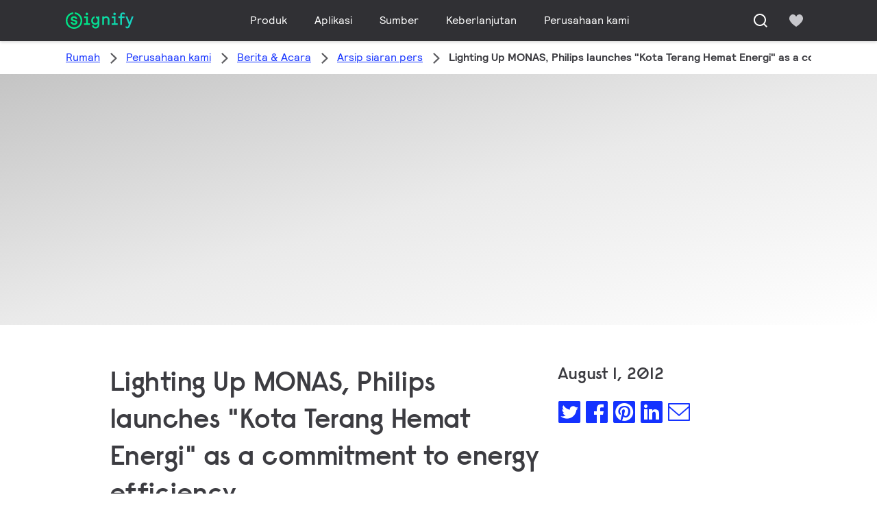

--- FILE ---
content_type: text/html;charset=utf-8
request_url: https://www.signify.com/id-id/our-company/news/press-release-archive/2012/20120801-energy-en
body_size: 23592
content:


















<!DOCTYPE HTML>





<html lang="id" data-locale="id_id" class="no-js non-ie " dir="" >





<head>
    <meta charset="utf-8">
    <meta http-equiv="x-ua-compatible" content="ie=edge">
    <meta name="viewport" content="width=device-width, initial-scale=1">

    
    



    <script defer="defer" type="text/javascript" src="https://rum.hlx.page/.rum/@adobe/helix-rum-js@%5E2/dist/rum-standalone.js" data-routing="env=prod,tier=publish,ams=Philips Lighting (AEM)"></script>
<link rel="dns-prefetch" href="//www.crsc.lighting.philips.com">
    <link rel="preconnect" href="//www.crsc.lighting.philips.com">

<link rel="dns-prefetch" href="//assets.adobedtm.com">
<link rel="dns-prefetch" href="https://www.assets.signify.com">

    
    
    
        <script src="//www.lighting.philips.com/assets/scripts/tms_code.js"></script>
    

    
    





















    <title>Lighting Up MONAS, Philips launches "Kota Terang Hemat Energi" as a commitment to energy efficiency</title>
    <meta name="description" class="elastic" content="Lighting Up MONAS, Philips launches &#034;Kota Terang Hemat Energi&#034; as a commitment to energy efficiency">
    <meta name="keywords" content="Consumer Lighting,Professional Lighting,2012,Signify,Philips Lighting">
    <meta name="DATEEFFECTIVE" content="2013-09-23">
    <meta name="DATELASTCHANGE" content="2013-09-23">
    <meta name="PHILIPS.INFOTYPE" content="news">
    <meta name="PHILIPS.SUMMARY" content="Lighting Up MONAS, Philips launches &#034;Kota Terang Hemat Energi&#034; as a commitment to energy efficiency">
    <meta name="PHILIPS.METRICS.PAGENAME" content="our_company:news:press_release_archive:2012:20120801_energy_en">

    


















    <meta class="elastic" name="last_modified" content="2018-05-01T12:01:31.187-04:00">

<meta class="elastic" name="page_type" content="news">

<meta class="elastic" name="keyword" content="Consumer Lighting,Professional Lighting,2012,Signify,Philips Lighting">
<meta class="elastic" name="baseurl" content="https://www.signify.com/id-id/our-company/news/press-release-archive/2012/20120801-energy-en">

    <meta class="elastic" name="env" content="prd">


    <meta class="elastic" name="asset_url" content="https://www.lighting.philips.com/b-dam/brand-logos/search_brand_logo_Signify.png">


    <meta class="elastic" name="sector" content="SIG">


    <meta class="elastic" name="locale" content="id_ID">


    <meta class="elastic" name="iss_title" content="Lighting Up MONAS, Philips launches " kota terang hemat energi" as a commitment to energy efficiency">




















<meta property="og:title" content="Lighting Up MONAS, Philips launches &#034;Kota Terang Hemat Energi&#034; as a commitment to energy efficiency">
<meta property="og:description" content="Lighting Up MONAS, Philips launches &#034;Kota Terang Hemat Energi&#034; as a commitment to energy efficiency">
<meta property="og:type" content="article">
<meta property="og:image" content="https://www.signify.com/b-dam/b2b-li/indonesia/company/newsroom-thumb/standard-newscenter-article-image-1.jpg">
<meta property="og:site_name" content="Signify">
<meta property="twitter:card" content="summary">


    
    






    
    
     
     <link rel="canonical" href="https://www.signify.com/id-id/our-company/news/press-release-archive/2012/20120801-energy-en"/>
    
 




    
    



<link rel="apple-touch-icon" href="https://www.signify.com/content/dam/signify/master/crsc/signify-favicon.png">
<link rel="icon" href="https://www.signify.com/content/dam/signify/master/crsc/signify-favicon.png">
<!--[if IE]>

<link rel="shortcut icon" href="/b-etc/philips/clientlibs/foundation-base/clientlibs-css/img/favicon/favicon.ico">

<![endif]-->
<meta name="msapplication-TileColor" content="#ffffff">
<meta name="msapplication-TileImage" content="https://www.signify.com/content/dam/signify/master/crsc/signify-favicon.png">


    
    

    
     


<link rel="stylesheet" href="/b-etc/designs/signify/clientlibs.min.ACSHASH86f3b9d097604892f349bc5d1046afa9.css" type="text/css">





    








<script type="text/javascript" src="//www.crsc.lighting.philips.com/crsc/scripts/_page.webfont.all.js"></script>
<script type="text/javascript">
    if (typeof _page !== 'undefined') { _page.text = _page.text || {};
        _page.link = _page.link || {}; _page.topNav = _page.topNav || {};
        
            if (typeof _page.webfont !== 'undefined') {
            _page.webfont.load({language: 'id'}, 'rs_demibold','rl_book','rl_bold');
            }
        
     }
</script>
<!--[if lt IE 9]>
    
    <script src="/b-etc/philips/clientlibs/foundation-base/html5shiv.min.ACSHASHa584b1fb7a2ba1a860c97f289a01cbc8.js"></script>

    
<![endif]-->
<script type="text/javascript">
/*
 modernizr v3.3.1
 Build https://modernizr.com/download?-canvas-csstransforms-csstransforms3d-csstransitions-flexbox-fullscreen-localstorage-objectfit-svg-touchevents-addtest-domprefixes-mq-prefixes-setclasses-testallprops-testprop-teststyles-dontmin

 Copyright (c)
  Faruk Ates
  Paul Irish
  Alex Sexton
  Ryan Seddon
  Patrick Kettner
  Stu Cox
  Richard Herrera

 MIT License
 {
  "name": "SVG",
  "property": "svg",
  "caniuse": "svg",
  "tags": ["svg"],
  "authors": ["Erik Dahlstrom"],
  "polyfills": [
    "svgweb",
    "raphael",
    "amplesdk",
    "canvg",
    "svg-boilerplate",
    "sie",
    "dojogfx",
    "fabricjs"
  ]
}
! {
  "name": "Local Storage",
  "property": "localstorage",
  "caniuse": "namevalue-storage",
  "tags": ["storage"],
  "knownBugs": [],
  "notes": [],
  "warnings": [],
  "polyfills": [
    "joshuabell-polyfill",
    "cupcake",
    "storagepolyfill",
    "amplifyjs",
    "yui-cacheoffline"
  ]
}
! {
  "name": "Canvas",
  "property": "canvas",
  "caniuse": "canvas",
  "tags": ["canvas", "graphics"],
  "polyfills": ["flashcanvas", "excanvas", "slcanvas", "fxcanvas"]
}
! {
  "name": "CSS Supports",
  "property": "supports",
  "caniuse": "css-featurequeries",
  "tags": ["css"],
  "builderAliases": ["css_supports"],
  "notes": [{
    "name": "W3 Spec",
    "href": "http://dev.w3.org/csswg/css3-conditional/#at-supports"
  },{
    "name": "Related Github Issue",
    "href": "github.com/Modernizr/Modernizr/issues/648"
  },{
    "name": "W3 Info",
    "href": "http://dev.w3.org/csswg/css3-conditional/#the-csssupportsrule-interface"
  }]
}
! {
  "name": "Touch Events",
  "property": "touchevents",
  "caniuse" : "touch",
  "tags": ["media", "attribute"],
  "notes": [{
    "name": "Touch Events spec",
    "href": "https://www.w3.org/TR/2013/WD-touch-events-20130124/"
  }],
  "warnings": [
    "Indicates if the browser supports the Touch Events spec, and does not necessarily reflect a touchscreen device"
  ],
  "knownBugs": [
    "False-positive on some configurations of Nokia N900",
    "False-positive on some BlackBerry 6.0 builds – https://github.com/Modernizr/Modernizr/issues/372#issuecomment-3112695"
  ]
}
! {
  "name": "Flexbox",
  "property": "flexbox",
  "caniuse": "flexbox",
  "tags": ["css"],
  "notes": [{
    "name": "The _new_ flexbox",
    "href": "http://dev.w3.org/csswg/css3-flexbox"
  }],
  "warnings": [
    "A `true` result for this detect does not imply that the `flex-wrap` property is supported; see the `flexwrap` detect."
  ]
}
! {
  "name": "CSS Transforms",
  "property": "csstransforms",
  "caniuse": "transforms2d",
  "tags": ["css"]
}
! {
  "name": "CSS Transforms 3D",
  "property": "csstransforms3d",
  "caniuse": "transforms3d",
  "tags": ["css"],
  "warnings": [
    "Chrome may occassionally fail this test on some systems; more info: https://code.google.com/p/chromium/issues/detail?id=129004"
  ]
}
! {
  "name": "CSS Transitions",
  "property": "csstransitions",
  "caniuse": "css-transitions",
  "tags": ["css"]
}
! {
  "name": "Fullscreen API",
  "property": "fullscreen",
  "caniuse": "fullscreen",
  "notes": [{
    "name": "MDN documentation",
    "href": "https://developer.mozilla.org/en/API/Fullscreen"
  }],
  "polyfills": ["screenfulljs"],
  "builderAliases": ["fullscreen_api"]
}
! {
  "name": "CSS Object Fit",
  "caniuse": "object-fit",
  "property": "objectfit",
  "tags": ["css"],
  "builderAliases": ["css_objectfit"],
  "notes": [{
    "name": "Opera Article on Object Fit",
    "href": "https://dev.opera.com/articles/css3-object-fit-object-position/"
  }]
}
!*/
(function(k,l,w){function m(a,c){return typeof a===c}function D(a){var c=q.className,b=e._config.classPrefix||"";z&&(c=c.baseVal);e._config.enableJSClass&&(c=c.replace(new RegExp("(^|\\s)"+b+"no-js(\\s|$)"),"$1"+b+"js$2"));e._config.enableClasses&&(c+=" "+b+a.join(" "+b),z?q.className.baseVal=c:q.className=c)}function E(a,c){if("object"==typeof a)for(var b in a)F(a,b)&&E(b,a[b]);else{a=a.toLowerCase();b=a.split(".");var d=e[b[0]];2==b.length&&(d=d[b[1]]);if("undefined"!=typeof d)return e;c="function"==
typeof c?c():c;1==b.length?e[b[0]]=c:(!e[b[0]]||e[b[0]]instanceof Boolean||(e[b[0]]=new Boolean(e[b[0]])),e[b[0]][b[1]]=c);D([(c&&0!=c?"":"no-")+b.join("-")]);e._trigger(a,c)}return e}function v(){return"function"!==typeof l.createElement?l.createElement(arguments[0]):z?l.createElementNS.call(l,"http://www.w3.org/2000/svg",arguments[0]):l.createElement.apply(l,arguments)}function C(a,c,b,d){var f=v("div");var g=l.body;g||(g=v(z?"svg":"body"),g.fake=!0);if(parseInt(b,10))for(;b--;){var u=v("div");
u.id=d?d[b]:"modernizr"+(b+1);f.appendChild(u)}b=v("style");b.type="text/css";b.id="smodernizr";(g.fake?g:f).appendChild(b);g.appendChild(f);b.styleSheet?b.styleSheet.cssText=a:b.appendChild(l.createTextNode(a));f.id="modernizr";if(g.fake){g.style.background="";g.style.overflow="hidden";var n=q.style.overflow;q.style.overflow="hidden";q.appendChild(g)}a=c(f,a);g.fake?(g.parentNode.removeChild(g),q.style.overflow=n,q.offsetHeight):f.parentNode.removeChild(f);return!!a}function G(a){return a.replace(/([a-z])-([a-z])/g,
function(c,b,d){return b+d.toUpperCase()}).replace(/^-/,"")}function P(a,c){return function(){return a.apply(c,arguments)}}function H(a){return a.replace(/([A-Z])/g,function(c,b){return"-"+b.toLowerCase()}).replace(/^ms-/,"-ms-")}function Q(a,c){var b=a.length;if("CSS"in k&&"supports"in k.CSS){for(;b--;)if(k.CSS.supports(H(a[b]),c))return!0;return!1}if("CSSSupportsRule"in k){for(var d=[];b--;)d.push("("+H(a[b])+":"+c+")");d=d.join(" or ");return C("@supports ("+d+") { #modernizr { position: absolute; } }",
function(f){return"absolute"==getComputedStyle(f,null).position})}return w}function I(a,c,b,d){function f(){u&&(delete p.style,delete p.modElem)}d=m(d,"undefined")?!1:d;if(!m(b,"undefined")){var g=Q(a,b);if(!m(g,"undefined"))return g}for(g=["modernizr","tspan","samp"];!p.style&&g.length;){var u=!0;p.modElem=v(g.shift());p.style=p.modElem.style}var n=a.length;for(g=0;g<n;g++){var r=a[g];var R=p.style[r];~(""+r).indexOf("-")&&(r=G(r));if(p.style[r]!==w){if(d||m(b,"undefined"))return f(),"pfx"==c?r:
!0;try{p.style[r]=b}catch(S){}if(p.style[r]!=R)return f(),"pfx"==c?r:!0}}f();return!1}function A(a,c,b,d,f){var g=a.charAt(0).toUpperCase()+a.slice(1),u=(a+" "+J.join(g+" ")+g).split(" ");if(m(c,"string")||m(c,"undefined"))return I(u,c,d,f);u=(a+" "+K.join(g+" ")+g).split(" ");a:{a=u;for(var n in a)if(a[n]in c){if(!1===b){c=a[n];break a}n=c[a[n]];if(m(n,"function")){c=P(n,b||c);break a}c=n;break a}c=!1}return c}function x(a,c,b){return A(a,w,w,c,b)}var L=[],y=[],h={_version:"3.3.1",_config:{classPrefix:"test-",
enableClasses:!0,enableJSClass:!0,usePrefixes:!0},_q:[],on:function(a,c){var b=this;setTimeout(function(){c(b[a])},0)},addTest:function(a,c,b){y.push({name:a,fn:c,options:b})},addAsyncTest:function(a){y.push({name:null,fn:a})}},e=function(){};e.prototype=h;e=new e;e.addTest("svg",!!l.createElementNS&&!!l.createElementNS("http://www.w3.org/2000/svg","svg").createSVGRect);e.addTest("localstorage",function(){try{return localStorage.setItem("modernizr","modernizr"),localStorage.removeItem("modernizr"),
!0}catch(a){return!1}});var B=h._config.usePrefixes?" -webkit- -moz- -o- -ms- ".split(" "):["",""];h._prefixes=B;var q=l.documentElement,z="svg"===q.nodeName.toLowerCase(),K=h._config.usePrefixes?["moz","o","ms","webkit"]:[];h._domPrefixes=K;var F;(function(){var a={}.hasOwnProperty;F=m(a,"undefined")||m(a.call,"undefined")?function(c,b){return b in c&&m(c.constructor.prototype[b],"undefined")}:function(c,b){return a.call(c,b)}})();h._l={};h.on=function(a,c){this._l[a]||(this._l[a]=[]);this._l[a].push(c);
e.hasOwnProperty(a)&&setTimeout(function(){e._trigger(a,e[a])},0)};h._trigger=function(a,c){if(this._l[a]){var b=this._l[a];setTimeout(function(){var d;for(d=0;d<b.length;d++){var f=b[d];f(c)}},0);delete this._l[a]}};e._q.push(function(){h.addTest=E});e.addTest("canvas",function(){var a=v("canvas");return!(!a.getContext||!a.getContext("2d"))});e.addTest("supports","CSS"in k&&"supports"in k.CSS||"supportsCSS"in k);var t=function(){var a=k.matchMedia||k.msMatchMedia;return a?function(c){return(c=a(c))&&
c.matches||!1}:function(c){var b=!1;C("@media "+c+" { #modernizr { position: absolute; } }",function(d){b="absolute"==(k.getComputedStyle?k.getComputedStyle(d,null):d.currentStyle).position});return b}}();h.mq=t;var M=h.testStyles=C;e.addTest("touchevents",function(){if("ontouchstart"in k||k.DocumentTouch&&l instanceof DocumentTouch)var a=!0;else{var c=["@media (",B.join("touch-enabled),("),"heartz){#modernizr{top:9px;position:absolute}}"].join("");M(c,function(b){a=9===b.offsetTop})}return a});var J=
h._config.usePrefixes?["Moz","O","ms","Webkit"]:[];h._cssomPrefixes=J;var N=function(a){var c=B.length,b=k.CSSRule;if("undefined"===typeof b)return w;if(!a)return!1;a=a.replace(/^@/,"");var d=a.replace(/-/g,"_").toUpperCase()+"_RULE";if(d in b)return"@"+a;for(var f=0;f<c;f++){var g=B[f];if(g.toUpperCase()+"_"+d in b)return"@-"+g.toLowerCase()+"-"+a}return!1};h.atRule=N;var O={elem:v("modernizr")};e._q.push(function(){delete O.elem});var p={style:O.elem.style};e._q.unshift(function(){delete p.style});
h.testProp=function(a,c,b){return I([a],w,c,b)};h.testAllProps=A;h.testAllProps=x;e.addTest("flexbox",x("flexBasis","1px",!0));e.addTest("csstransforms",function(){return-1===navigator.userAgent.indexOf("Android 2.")&&x("transform","scale(1)",!0)});e.addTest("csstransforms3d",function(){var a=!!x("perspective","1px",!0),c=e._config.usePrefixes;if(a&&(!c||"webkitPerspective"in q.style)){if(e.supports)var b="@supports (perspective: 1px)";else b="@media (transform-3d)",c&&(b+=",(-webkit-transform-3d)");
M("#modernizr{width:0;height:0}"+(b+"{#modernizr{width:7px;height:18px;margin:0;padding:0;border:0}}"),function(d){a=7===d.offsetWidth&&18===d.offsetHeight})}return a});e.addTest("csstransitions",x("transition","all",!0));t=h.prefixed=function(a,c,b){if(0===a.indexOf("@"))return N(a);-1!=a.indexOf("-")&&(a=G(a));return c?A(a,c,b):A(a,"pfx")};e.addTest("fullscreen",!(!t("exitFullscreen",l,!1)&&!t("cancelFullScreen",l,!1)));e.addTest("objectfit",!!t("objectFit"),{aliases:["object-fit"]});(function(){var a,
c;for(c in y)if(y.hasOwnProperty(c)){var b=[];var d=y[c];if(d.name&&(b.push(d.name.toLowerCase()),d.options&&d.options.aliases&&d.options.aliases.length))for(a=0;a<d.options.aliases.length;a++)b.push(d.options.aliases[a].toLowerCase());d=m(d.fn,"function")?d.fn():d.fn;for(a=0;a<b.length;a++){var f=b[a];f=f.split(".");1===f.length?e[f[0]]=d:(!e[f[0]]||e[f[0]]instanceof Boolean||(e[f[0]]=new Boolean(e[f[0]])),e[f[0]][f[1]]=d);L.push((d?"":"no-")+f.join("-"))}}})();D(L);delete h.addTest;delete h.addAsyncTest;
for(t=0;t<e._q.length;t++)e._q[t]();k.Modernizr=e})(window,document);Modernizr.addTest("correctvh",function(){return!navigator.userAgent.match(/(iPad|iPhone);.*CPU.*OS (6|7)_\d/i)});Modernizr.addTest("touch",function(){return Modernizr.touchevents});(function(){var k=document.documentElement;Modernizr._config.classPrefix&&-1<k.className.indexOf("no-js")&&(k.className=k.className.replace("no-js",Modernizr._config.classPrefix+"js"))})();
</script>


    
    





    
    


    


                              <script>!function(a){var e="https://s.go-mpulse.net/boomerang/",t="addEventListener";if("True"=="True")a.BOOMR_config=a.BOOMR_config||{},a.BOOMR_config.PageParams=a.BOOMR_config.PageParams||{},a.BOOMR_config.PageParams.pci=!0,e="https://s2.go-mpulse.net/boomerang/";if(window.BOOMR_API_key="PKCAN-ZF6A2-DRLJC-47N5R-RK67J",function(){function n(e){a.BOOMR_onload=e&&e.timeStamp||(new Date).getTime()}if(!a.BOOMR||!a.BOOMR.version&&!a.BOOMR.snippetExecuted){a.BOOMR=a.BOOMR||{},a.BOOMR.snippetExecuted=!0;var i,_,o,r=document.createElement("iframe");if(a[t])a[t]("load",n,!1);else if(a.attachEvent)a.attachEvent("onload",n);r.src="javascript:void(0)",r.title="",r.role="presentation",(r.frameElement||r).style.cssText="width:0;height:0;border:0;display:none;",o=document.getElementsByTagName("script")[0],o.parentNode.insertBefore(r,o);try{_=r.contentWindow.document}catch(O){i=document.domain,r.src="javascript:var d=document.open();d.domain='"+i+"';void(0);",_=r.contentWindow.document}_.open()._l=function(){var a=this.createElement("script");if(i)this.domain=i;a.id="boomr-if-as",a.src=e+"PKCAN-ZF6A2-DRLJC-47N5R-RK67J",BOOMR_lstart=(new Date).getTime(),this.body.appendChild(a)},_.write("<bo"+'dy onload="document._l();">'),_.close()}}(),"".length>0)if(a&&"performance"in a&&a.performance&&"function"==typeof a.performance.setResourceTimingBufferSize)a.performance.setResourceTimingBufferSize();!function(){if(BOOMR=a.BOOMR||{},BOOMR.plugins=BOOMR.plugins||{},!BOOMR.plugins.AK){var e=""=="true"?1:0,t="",n="aokmuzyx24f622lzfh3a-f-f61928f98-clientnsv4-s.akamaihd.net",i="false"=="true"?2:1,_={"ak.v":"39","ak.cp":"678058","ak.ai":parseInt("448880",10),"ak.ol":"0","ak.cr":10,"ak.ipv":4,"ak.proto":"h2","ak.rid":"5d26ed89","ak.r":48121,"ak.a2":e,"ak.m":"dscb","ak.n":"essl","ak.bpcip":"3.148.202.0","ak.cport":40302,"ak.gh":"23.62.38.237","ak.quicv":"","ak.tlsv":"tls1.3","ak.0rtt":"","ak.0rtt.ed":"","ak.csrc":"-","ak.acc":"","ak.t":"1769548278","ak.ak":"hOBiQwZUYzCg5VSAfCLimQ==csokUeLNfrNidIBxP5BQRiunwaNAPK6iJICXisBjspKN8oOgKAIubmrqZbiJMnSucgg3vMbCpUaZ5exaKDoImvVkqVYtM1908xvi5BF3izdMLmAWBLvDWHC9hymilWgAIskQ14twQI3wHpXqGsZeD3iikBHRdgXRqPYx3/qGSpdeZZ7GCpS4Z3Y5FoR3xWQ2CEc0FOvFv5bfIsvMLZSnWELFHMdl5OADz7/sj37CYEcRGXYhYzmetUpTFw0g4uTX0ppESI/q7rK4O64ocIpVO++vJ3Qs1aG/baFMfHNnGOB1PJhOpi8BQdcJwJcsEJufGrycS0VlgcKb3HqODGeLCLGjZw+4E7SdLybxvBE3rHj+/AWD+h/xxuw4qvuLX1uYzGRUgdCFS4CsQFZF5LBD3J7OOTGJGYevMnq3fwJWelM=","ak.pv":"207","ak.dpoabenc":"","ak.tf":i};if(""!==t)_["ak.ruds"]=t;var o={i:!1,av:function(e){var t="http.initiator";if(e&&(!e[t]||"spa_hard"===e[t]))_["ak.feo"]=void 0!==a.aFeoApplied?1:0,BOOMR.addVar(_)},rv:function(){var a=["ak.bpcip","ak.cport","ak.cr","ak.csrc","ak.gh","ak.ipv","ak.m","ak.n","ak.ol","ak.proto","ak.quicv","ak.tlsv","ak.0rtt","ak.0rtt.ed","ak.r","ak.acc","ak.t","ak.tf"];BOOMR.removeVar(a)}};BOOMR.plugins.AK={akVars:_,akDNSPreFetchDomain:n,init:function(){if(!o.i){var a=BOOMR.subscribe;a("before_beacon",o.av,null,null),a("onbeacon",o.rv,null,null),o.i=!0}return this},is_complete:function(){return!0}}}}()}(window);</script></head>




<body class="newscenter-article" data-country="ID" data-language="id" data-locale="id_ID">







<!--<noindex>-->
<!-- HEADER SECTION START -->

    <section class=" "><div class="xfpage page basicpage">

    



<div class="xf-content-height">
    

<div class="aem-Grid aem-Grid--12 aem-Grid--default--12 ">
    
    <div class="experience-fragment-component experience-fragment experiencefragment aem-GridColumn aem-GridColumn--default--12">
<div id="experience-fragment-component-b3d8549e56" class="cmp-experiencefragment cmp-experiencefragment--header">

    



<div class="xf-content-height">
    

<div class="aem-Grid aem-Grid--12 aem-Grid--default--12 ">
    
    <div class="header-component header master-ssr-component master-component aem-GridColumn aem-GridColumn--default--12">
    
    
    
    
        
        
            <header data-cmp-name="header-component" data-cmp-id="c2f87cf4-7bf3-4562-ba8a-947c30a52a4c" data-cmp-rendered-at="2026-01-27T04:03:12.017Z" data-tracking-event="component/header/impression" data-tracking-info="{&quot;component&quot;:{&quot;id&quot;:&quot;7615d67e0f33ff5dce39bc2b5bc4dbf7&quot;,&quot;path&quot;:&quot;/header_component_541789929&quot;,&quot;name&quot;:&quot;header&quot;}}" data-server-rendered="true" class="header"><!----> <div class="header__body header__container"><div class="header__prenav"><section class="section-component header__prenav-container"><div class="header__prenav-logo"><a href="https://www.signify.com/id-id" class="header__logo-link"><img alt="Logo Signify" src="https://www.signify.com/content/dam/signify-multibrand/master/navigation/logo/signify-logo.svg" class="header__prenav-logo-img"></a></div> <nav aria-label="" class="header__menu-wrapper header__menu--desktop"><ul class="header__menu navigation-items"><li class="header__menu-item header__menu-item--desktop navigation-item flyout-v2-trigger"><div class="header__menu-item--submenu"><a href="https://www.signify.com/id-id/prof" title="Produk" class="header__menu-item--submenu__link flyout-v2-trigger__link body-copy-2">
                    Produk
                </a> <div class="flyout-v2"><section class="flyout-v2__inner-wrapper section-component"><div class="flyout-v2__header"><header class="flyout-v2__submenu-title heading-4">
                Produk
            </header> <button type="button" aria-label="Close" data-tracking-info="{&quot;event&quot;:{&quot;effect&quot;:&quot;close Produk flyout&quot;,&quot;label&quot;:&quot;Close&quot;}}" class="flyout-v2__close-button icon-button--ghost"><svg class="icon icon-close icon--md"><use href="/etc.clientlibs/signify-brand-signify-multibrand/clientlibs/clientlib-main/resources/icons/ui.svg#close"></use></svg></button></div> <nav aria-label="Secondary menu" class="row flyout-v2__nav"><div class="flyout-v2__links flyout-v2__links--multi-column col-12" style="display:none;"><section class="flyout-v2__block flyout-v2__block--links"><div class="navigation-list"><img alt="Luminer dalam ruangan" loading="lazy" fetchpriority="low" srcset="https://www.assets.signify.com/is/image/Signify/Essential_SmartBright_DN027-BSP" src="[data-uri]" class="flyout-v2__block-image"> <header class="heading-7 flyout-v2__block-title">
        Luminer dalam ruangan
    </header> <ul class="flyout-v2__list"><li class="flyout-v2__li"><a href="https://www.signify.com/id-id/prof/luminer-dalam-ruangan/downlight/SMC_CDOWNL_CA/category" target="_self" class="text-label body-copy-2 flyout-v2__link">Downlight</a></li><li class="flyout-v2__li"><a href="https://www.signify.com/id-id/prof/luminer-dalam-ruangan/downlight-accent/SMC_ACCDOWNL_CA/category" target="_self" class="text-label body-copy-2 flyout-v2__link">Downlight Accent</a></li><li class="flyout-v2__li"><a href="https://www.signify.com/id-id/prof/luminer-dalam-ruangan/tanam/SMC_CREC_CA/category" target="_self" class="text-label body-copy-2 flyout-v2__link">Tanam</a></li><li class="flyout-v2__li"><a href="https://www.signify.com/id-id/prof/luminer-dalam-ruangan/pemasangan-pada-permukaan/SMC_LESURF_CA/category" target="_self" class="text-label body-copy-2 flyout-v2__link">Pemasangan pada permukaan</a></li></ul> <div class="flyout-v2__li"><a href="https://www.signify.com/id-id/prof/luminer-dalam-ruangan" class="flyout-v2__link navigation-menu-link--primary text-label--bold">
            See all
            <svg class="icon icon-right icon--sm"><use href="/etc.clientlibs/signify-brand-signify-multibrand/clientlibs/clientlib-main/resources/icons/ui.svg#right"></use></svg></a></div></div></section><section class="flyout-v2__block flyout-v2__block--links"><div class="navigation-list"><img alt="Luminer luar ruangan" loading="lazy" fetchpriority="low" srcset="https://www.assets.signify.com/is/image/Signify/RoadFlair-Pro-BRP595-P7TSRB-CLP" src="[data-uri]" class="flyout-v2__block-image"> <header class="heading-7 flyout-v2__block-title">
        Luminer luar ruangan
    </header> <ul class="flyout-v2__list"><li class="flyout-v2__li"><a href="https://www.signify.com/id-id/prof/luminer-luar-ruangan/jalan-raya-dan-jalan/SMC_NROADLUM_CA/category" target="_self" class="text-label body-copy-2 flyout-v2__link">Jalan raya dan jalan</a></li><li class="flyout-v2__li"><a href="https://www.signify.com/id-id/prof/luminer-luar-ruangan/lampu-sorot-olahraga-dan-area/SMC_NSPAREA_CA/category" target="_self" class="text-label body-copy-2 flyout-v2__link">Lampu sorot olahraga dan area</a></li><li class="flyout-v2__li"><a href="https://www.signify.com/id-id/prof/luminer-luar-ruangan/lampu-sorot-arsitektur/SMC_PROJECT_CA/category" target="_self" class="text-label body-copy-2 flyout-v2__link">Lampu sorot arsitektur</a></li><li class="flyout-v2__li"><a href="https://www.signify.com/id-id/prof/luminer-luar-ruangan/perkotaan/SMC_URBAN_CA/category" target="_self" class="text-label body-copy-2 flyout-v2__link">Perkotaan</a></li></ul> <div class="flyout-v2__li"><a href="https://www.signify.com/id-id/prof/luminer-luar-ruangan" class="flyout-v2__link navigation-menu-link--primary text-label--bold">
            See all
            <svg class="icon icon-right icon--sm"><use href="/etc.clientlibs/signify-brand-signify-multibrand/clientlibs/clientlib-main/resources/icons/ui.svg#right"></use></svg></a></div></div></section><section class="flyout-v2__block flyout-v2__block--links"><div class="navigation-list"><img alt="Lampu dan tabung LED" loading="lazy" fetchpriority="low" srcset="https://www.assets.signify.com/is/image/Signify/MASTER_LEDtube_EM_Mains_T8-BSP" src="[data-uri]" class="flyout-v2__block-image"> <header class="heading-7 flyout-v2__block-title">
        Lampu dan tabung LED
    </header> <ul class="flyout-v2__list"><li class="flyout-v2__li"><a href="https://www.signify.com/id-id/prof/lampu-dan-tabung-led/tabung-led/SMC_EP01LTUB_CA/category" target="_self" class="text-label body-copy-2 flyout-v2__link">Tabung LED</a></li><li class="flyout-v2__li"><a href="https://www.signify.com/id-id/prof/lampu-dan-tabung-led/sorot-led/SMC_LEDSPOT_CA/category" target="_self" class="text-label body-copy-2 flyout-v2__link">sorot LED</a></li><li class="flyout-v2__li"><a href="https://www.signify.com/id-id/prof/lampu-dan-tabung-led/penggantian-led-hid/SMC_LEDHID_CA/category" target="_self" class="text-label body-copy-2 flyout-v2__link">Penggantian LED HID</a></li><li class="flyout-v2__li"><a href="https://www.signify.com/id-id/prof/lampu-dan-tabung-led/bohlam-led/SMC_LEDBULB_CA/category" target="_self" class="text-label body-copy-2 flyout-v2__link">Bohlam LED</a></li></ul> <div class="flyout-v2__li"><a href="https://www.signify.com/id-id/prof/lampu-dan-tabung-led" class="flyout-v2__link navigation-menu-link--primary text-label--bold">
            See all
            <svg class="icon icon-right icon--sm"><use href="/etc.clientlibs/signify-brand-signify-multibrand/clientlibs/clientlib-main/resources/icons/ui.svg#right"></use></svg></a></div></div></section><section class="flyout-v2__block flyout-v2__block--links"><div class="navigation-list"><img alt="Lampu dan tabung konvensional" loading="lazy" fetchpriority="low" srcset="https://www.assets.signify.com/is/image/Signify/LPPR1_HFIGHTER_OPEN_COPY_BEAUTYSHOT" src="[data-uri]" class="flyout-v2__block-image"> <header class="heading-7 flyout-v2__block-title">
        Lampu dan tabung konvensional
    </header> <ul class="flyout-v2__list"><li class="flyout-v2__li"><a href="https://www.signify.com/id-id/prof/lampu-dan-tabung-konvensional/lampu-halogen/SMC_EP01LHAL_CA/category" target="_self" class="text-label body-copy-2 flyout-v2__link">Lampu halogen</a></li><li class="flyout-v2__li"><a href="https://www.signify.com/id-id/prof/lampu-dan-tabung-konvensional/lampu-dan-starter-fluoresen/SMC_FLLMPST_CA/category" target="_self" class="text-label body-copy-2 flyout-v2__link">Lampu dan starter fluoresen</a></li><li class="flyout-v2__li"><a href="https://www.signify.com/id-id/prof/lampu-dan-tabung-konvensional/lampu-fluoresen-kompak-tidak-terintegrasi/SMC_EP01LCFN_CA/category" target="_self" class="text-label body-copy-2 flyout-v2__link">Lampu fluoresen kompak tidak terintegrasi</a></li><li class="flyout-v2__li"><a href="https://www.signify.com/id-id/prof/lampu-dan-tabung-konvensional/pelepasan-intensitas-tinggi-kompak/SMC_EP01LCHD_CA/category" target="_self" class="text-label body-copy-2 flyout-v2__link">Pelepasan intensitas tinggi kompak</a></li></ul> <div class="flyout-v2__li"><a href="https://www.signify.com/id-id/prof/lampu-dan-tabung-konvensional" class="flyout-v2__link navigation-menu-link--primary text-label--bold">
            See all
            <svg class="icon icon-right icon--sm"><use href="/etc.clientlibs/signify-brand-signify-multibrand/clientlibs/clientlib-main/resources/icons/ui.svg#right"></use></svg></a></div></div></section><section class="flyout-v2__block flyout-v2__block--links"><div class="navigation-list"><img alt="LED elektronik" loading="lazy" fetchpriority="low" srcset="https://www.assets.signify.com/is/image/Signify/Xitanium%20LED%20linear%20drivers%20-YellowDot" src="[data-uri]" class="flyout-v2__block-image"> <header class="heading-7 flyout-v2__block-title">
        LED elektronik
    </header> <ul class="flyout-v2__list"><li class="flyout-v2__li"><a href="https://www.signify.com/id-id/prof/led-elektronik/driver-linier/SMC_LINDRV_CA/category" target="_self" class="text-label body-copy-2 flyout-v2__link">Driver linier</a></li><li class="flyout-v2__li"><a href="https://www.signify.com/id-id/prof/led-elektronik/driver-sumber-langsung/SMC_PSDRV_CA/category" target="_self" class="text-label body-copy-2 flyout-v2__link">Driver sumber langsung</a></li><li class="flyout-v2__li"><a href="https://www.signify.com/id-id/prof/led-elektronik/driver-luar-ruangan/SMC_XTRDRV_CA/category" target="_self" class="text-label body-copy-2 flyout-v2__link">Driver luar ruangan</a></li><li class="flyout-v2__li"><a href="https://www.signify.com/id-id/prof/led-elektronik/driver-led-tegangan-konstan/SMC_CNSTNTVLTGDRVRS_CA/category" target="_self" class="text-label body-copy-2 flyout-v2__link">Driver LED tegangan konstan</a></li></ul> <div class="flyout-v2__li"><a href="https://www.signify.com/id-id/prof/led-elektronik" class="flyout-v2__link navigation-menu-link--primary text-label--bold">
            See all
            <svg class="icon icon-right icon--sm"><use href="/etc.clientlibs/signify-brand-signify-multibrand/clientlibs/clientlib-main/resources/icons/ui.svg#right"></use></svg></a></div></div></section><section class="flyout-v2__block flyout-v2__block--links"><div class="navigation-list"><img alt="Elektronik pencahayaan" loading="lazy" fetchpriority="low" srcset="https://www.assets.signify.com/is/image/Signify/GPBS1_DPVCMPCT_PHL_0002" src="[data-uri]" class="flyout-v2__block-image"> <header class="heading-7 flyout-v2__block-title">
        Elektronik pencahayaan
    </header> <ul class="flyout-v2__list"><li class="flyout-v2__li"><a href="https://www.signify.com/id-id/prof/elektronik-pencahayaan/hid/SMC_GE01GAD_CA/category" target="_self" class="text-label body-copy-2 flyout-v2__link">HID</a></li><li class="flyout-v2__li"><a href="https://www.signify.com/id-id/prof/elektronik-pencahayaan/fluoresen/SMC_GE01GAF_CA/category" target="_self" class="text-label body-copy-2 flyout-v2__link">Fluoresen</a></li><li class="flyout-v2__li"><a href="https://www.signify.com/id-id/prof/elektronik-pencahayaan/transformator-elektronik-halogen/SMC_GE01GAH_CA/category" target="_self" class="text-label body-copy-2 flyout-v2__link">Transformator elektronik halogen</a></li></ul> <div class="flyout-v2__li"><a href="https://www.signify.com/id-id/prof/elektronik-pencahayaan" class="flyout-v2__link navigation-menu-link--primary text-label--bold">
            See all
            <svg class="icon icon-right icon--sm"><use href="/etc.clientlibs/signify-brand-signify-multibrand/clientlibs/clientlib-main/resources/icons/ui.svg#right"></use></svg></a></div></div></section><section class="flyout-v2__block flyout-v2__block--links"><div class="navigation-list"><img alt="Kontrol lampu" loading="lazy" fetchpriority="low" srcset="https://www.assets.signify.com/is/image/Signify/DYN_IMG_SI_FAM_BS" src="[data-uri]" class="flyout-v2__block-image"> <header class="heading-7 flyout-v2__block-title">
        Kontrol lampu
    </header> <ul class="flyout-v2__list"><li class="flyout-v2__li"><a href="https://www.signify.com/id-id/prof/kontrol-lampu/dynalite/SMC_ECLMSYS_CA/category" target="_self" class="text-label body-copy-2 flyout-v2__link">Dynalite</a></li><li class="flyout-v2__li"><a href="https://www.signify.com/id-id/prof/kontrol-lampu/interact-untuk-bangunan-cerdas/SMC_ECINDACC_CA/category" target="_self" class="text-label body-copy-2 flyout-v2__link">Interact untuk bangunan cerdas</a></li><li class="flyout-v2__li"><a href="https://www.signify.com/id-id/prof/kontrol-lampu/sensor-pintar-berbasis-penginstal/SMC_ECSACON_CA/category" target="_self" class="text-label body-copy-2 flyout-v2__link">Sensor pintar berbasis penginstal</a></li><li class="flyout-v2__li"><a href="https://www.signify.com/id-id/prof/kontrol-lampu/interact-untuk-luar-ruangan/SMC_OUTMSYS_CA/category" target="_self" class="text-label body-copy-2 flyout-v2__link">Interact untuk luar ruangan</a></li></ul> <div class="flyout-v2__li"><a href="https://www.signify.com/id-id/prof/kontrol-lampu" class="flyout-v2__link navigation-menu-link--primary text-label--bold">
            See all
            <svg class="icon icon-right icon--sm"><use href="/etc.clientlibs/signify-brand-signify-multibrand/clientlibs/clientlib-main/resources/icons/ui.svg#right"></use></svg></a></div></div></section></div> <div class="flyout-v2__cards flyout-v2__cards--multi-column col-12" style="display:none;"><!----><!----><!----><!----><!----><!----><!----></div></nav> <!----></section></div></div></li><li class="header__menu-item header__menu-item--desktop navigation-item flyout-v2-trigger"><div class="header__menu-item--submenu"><a href="https://www.signify.com/id-id/applications" title="Aplikasi" class="header__menu-item--submenu__link flyout-v2-trigger__link body-copy-2">
                    Aplikasi
                </a> <div class="flyout-v2"><section class="flyout-v2__inner-wrapper section-component"><div class="flyout-v2__header"><!----> <button type="button" aria-label="Close" data-tracking-info="{&quot;event&quot;:{&quot;effect&quot;:&quot;close  flyout&quot;,&quot;label&quot;:&quot;Close&quot;}}" class="flyout-v2__close-button icon-button--ghost"><svg class="icon icon-close icon--md"><use href="/etc.clientlibs/signify-brand-signify-multibrand/clientlibs/clientlib-main/resources/icons/ui.svg#close"></use></svg></button></div> <nav aria-label="Secondary menu" class="row flyout-v2__nav"><div class="flyout-v2__links flyout-v2__links--multi-column col-12" style="display:none;"><section class="flyout-v2__block flyout-v2__block--links"><div class="navigation-list"><!----> <header class="heading-7 flyout-v2__block-title">
        Aplikasi
    </header> <ul class="flyout-v2__list"><li class="flyout-v2__li"><a href="https://www.signify.com/id-id/applications/cities" target="_self" class="text-label body-copy-2 flyout-v2__link">Kota-kota</a></li><li class="flyout-v2__li"><a href="https://www.signify.com/id-id/applications/education" target="_self" class="text-label body-copy-2 flyout-v2__link">Edukasi</a></li><li class="flyout-v2__li"><a href="https://www.signify.com/id-id/applications/healthcare" target="_self" class="text-label body-copy-2 flyout-v2__link">Layanan kesehatan</a></li><li class="flyout-v2__li"><a href="https://www.signify.com/id-id/applications/hospitality" target="_self" class="text-label body-copy-2 flyout-v2__link">Hospitality</a></li><li class="flyout-v2__li"><a href="https://www.signify.com/id-id/applications/manufacturing" target="_self" class="text-label body-copy-2 flyout-v2__link">Pabrik</a></li><li class="flyout-v2__li"><a href="https://www.signify.com/id-id/applications/office" target="_self" class="text-label body-copy-2 flyout-v2__link">Kantor</a></li><li class="flyout-v2__li"><a href="https://www.signify.com/id-id/applications/retail" target="_self" class="text-label body-copy-2 flyout-v2__link">Ritel</a></li><li class="flyout-v2__li"><a href="https://www.signify.com/id-id/applications/sports" target="_self" class="text-label body-copy-2 flyout-v2__link">Olahraga</a></li><li class="flyout-v2__li"><a href="https://www.signify.com/id-id/applications/transportation" target="_self" class="text-label body-copy-2 flyout-v2__link">Transportasi</a></li></ul> <!----></div></section></div> <div class="flyout-v2__cards flyout-v2__cards--multi-column col-12" style="display:none;"><!----></div></nav> <!----></section></div></div></li><li class="header__menu-item header__menu-item--desktop navigation-item flyout-v2-trigger"><div class="header__menu-item--submenu"><a href="https://www.signify.com/id-id/resources" title="Sumber" class="header__menu-item--submenu__link flyout-v2-trigger__link body-copy-2">
                    Sumber
                </a> <div class="flyout-v2"><section class="flyout-v2__inner-wrapper section-component"><div class="flyout-v2__header"><!----> <button type="button" aria-label="Close" data-tracking-info="{&quot;event&quot;:{&quot;effect&quot;:&quot;close  flyout&quot;,&quot;label&quot;:&quot;Close&quot;}}" class="flyout-v2__close-button icon-button--ghost"><svg class="icon icon-close icon--md"><use href="/etc.clientlibs/signify-brand-signify-multibrand/clientlibs/clientlib-main/resources/icons/ui.svg#close"></use></svg></button></div> <nav aria-label="Secondary menu" class="row flyout-v2__nav"><div class="flyout-v2__links flyout-v2__links--multi-column col-12" style="display:none;"><section class="flyout-v2__block flyout-v2__block--links"><div class="navigation-list"><!----> <header class="heading-7 flyout-v2__block-title">
        Sumber
    </header> <ul class="flyout-v2__list"><li class="flyout-v2__li"><a href="https://www.signify.com/global/case-studies" target="_self" class="text-label body-copy-2 flyout-v2__link">Studi kasus</a></li><li class="flyout-v2__li"><a href="https://www.signify.com/id-id/our-company/news/press-releases" target="_self" class="text-label body-copy-2 flyout-v2__link">Berita pencahayaan</a></li><li class="flyout-v2__li"><a href="https://www.signify.com/global/lighting-academy" target="_self" class="text-label body-copy-2 flyout-v2__link">Lighting academy</a></li><li class="flyout-v2__li"><a href="https://www.signify.com/id-id/signify-services" target="_self" class="text-label body-copy-2 flyout-v2__link">Layanan Signify</a></li><li class="flyout-v2__li"><a href="https://www.signify.com/global/lighting-academy/browser/event/calendar-events" target="_self" class="text-label body-copy-2 flyout-v2__link">Event</a></li></ul> <div class="flyout-v2__li"><a href="https://www.signify.com/id-id/resources" class="flyout-v2__link navigation-menu-link--primary text-label--bold">
            Temukan sumber
            <svg class="icon icon-right icon--sm"><use href="/etc.clientlibs/signify-brand-signify-multibrand/clientlibs/clientlib-main/resources/icons/ui.svg#right"></use></svg></a></div></div></section><!----><!----><!----></div> <div class="flyout-v2__cards flyout-v2__cards--multi-column col-12" style="display:none;"><!----><section class="flyout-v2__block flyout-v2__block--cards"><div class="navigation-card"><a href="https://www.signify.com/id-id/specifier" target="_self" class="navigation-card__link"><img srcset="/content/dam/signify-multibrand/master/navigation/cards/navCard-Resources-Lighting-designers-and-engineers.jpg 524w" alt="Desainer dan engineer pencahayaan" loading="lazy" fetchpriority="low" src="[data-uri]" class="navigation-card__image"> <div class="navigation-card__wrapper"><p class="navigation-card__text heading-4">Desainer dan engineer pencahayaan</p></div></a></div></section><section class="flyout-v2__block flyout-v2__block--cards"><div class="navigation-card"><a href="https://www.signify.com/id-id/partner-program" target="_self" class="navigation-card__link"><img srcset="/content/dam/signify-multibrand/master/navigation/cards/navCard-Resources-System-integrators.jpg 524w" alt="System integrators" loading="lazy" fetchpriority="low" src="[data-uri]" class="navigation-card__image"> <div class="navigation-card__wrapper"><p class="navigation-card__text heading-4">System integrators</p></div></a></div></section><section class="flyout-v2__block flyout-v2__block--cards"><div class="navigation-card"><a href="https://www.signify.com/global/electrical-installer-and-wholesaler" target="_self" class="navigation-card__link"><img srcset="/content/dam/signify-multibrand/master/navigation/cards/navCard-Resources-Installer-and-wholesaler.jpg 524w" alt="Installer and wholesaler" loading="lazy" fetchpriority="low" src="[data-uri]" class="navigation-card__image"> <div class="navigation-card__wrapper"><p class="navigation-card__text heading-4">Installer and wholesaler</p></div></a></div></section></div></nav> <!----></section></div></div></li><li class="header__menu-item header__menu-item--desktop navigation-item flyout-v2-trigger"><div class="header__menu-item--submenu"><a href="https://www.signify.com/id-id/sustainability" title="Keberlanjutan" class="header__menu-item--submenu__link flyout-v2-trigger__link body-copy-2">
                    Keberlanjutan
                </a> <div class="flyout-v2"><section class="flyout-v2__inner-wrapper section-component"><div class="flyout-v2__header"><!----> <button type="button" aria-label="Close" data-tracking-info="{&quot;event&quot;:{&quot;effect&quot;:&quot;close  flyout&quot;,&quot;label&quot;:&quot;Close&quot;}}" class="flyout-v2__close-button icon-button--ghost"><svg class="icon icon-close icon--md"><use href="/etc.clientlibs/signify-brand-signify-multibrand/clientlibs/clientlib-main/resources/icons/ui.svg#close"></use></svg></button></div> <nav aria-label="Secondary menu" class="row flyout-v2__nav"><div class="flyout-v2__links flyout-v2__links--multi-column col-12" style="display:none;"><section class="flyout-v2__block flyout-v2__block--links"><div class="navigation-list"><!----> <header class="heading-7 flyout-v2__block-title">
        Keberlanjutan
    </header> <ul class="flyout-v2__list"><li class="flyout-v2__li"><a href="https://www.signify.com/id-id/sustainability/our-program" target="_self" class="text-label body-copy-2 flyout-v2__link">Program kami</a></li><li class="flyout-v2__li"><a href="https://www.signify.com/id-id/sustainability/green-switch-program" target="_self" class="text-label body-copy-2 flyout-v2__link">Green Switch</a></li><li class="flyout-v2__li"><a href="https://www.signify.com/id-id/sustainability/sustainable-lighting" target="_self" class="text-label body-copy-2 flyout-v2__link">Pencahayaan berkelanjutan</a></li><li class="flyout-v2__li"><a href="https://www.signify.com/global/case-studies" target="_self" class="text-label body-copy-2 flyout-v2__link">Kisah pelanggan</a></li><li class="flyout-v2__li"><a href="https://www.signify.com/id-id/sustainability/downloads" target="_self" class="text-label body-copy-2 flyout-v2__link">Unduhan</a></li></ul> <div class="flyout-v2__li"><a href="https://www.signify.com/id-id/sustainability" class="flyout-v2__link navigation-menu-link--primary text-label--bold">
            Telusuri keberlanjutan
            <svg class="icon icon-right icon--sm"><use href="/etc.clientlibs/signify-brand-signify-multibrand/clientlibs/clientlib-main/resources/icons/ui.svg#right"></use></svg></a></div></div></section><!----><!----><!----></div> <div class="flyout-v2__cards flyout-v2__cards--multi-column col-12" style="display:none;"><!----><section class="flyout-v2__block flyout-v2__block--cards"><div class="navigation-card"><a href="https://www.signify.com/id-id/sustainability/our-program" target="_self" class="navigation-card__link"><img srcset="/content/dam/signify-multibrand/master/navigation/cards/navCard-sustainability-Brighter-lives-better-world.jpg 524w" alt="Kehidupan yang Lebih Cerah, Dunia yang Lebih Baik" loading="lazy" fetchpriority="low" src="[data-uri]" class="navigation-card__image"> <div class="navigation-card__wrapper"><p class="navigation-card__text heading-4">Kehidupan yang Lebih Cerah, Dunia yang Lebih Baik</p></div></a></div></section><section class="flyout-v2__block flyout-v2__block--cards"><div class="navigation-card"><a href="https://www.signify.com/id-id/sustainability/green-switch-program#calculator" target="_self" class="navigation-card__link"><img srcset="/content/dam/signify-multibrand/master/navigation/cards/navCard-sustainability-Green-switch-calculator.jpg 524w" alt="Green Switch Calculator " loading="lazy" fetchpriority="low" src="[data-uri]" class="navigation-card__image"> <div class="navigation-card__wrapper"><p class="navigation-card__text heading-4">Green Switch Calculator </p></div></a></div></section><section class="flyout-v2__block flyout-v2__block--cards"><div class="navigation-card"><a href="https://www.signify.com/global/case-studies" target="_self" class="navigation-card__link"><img srcset="/content/dam/signify-multibrand/master/navigation/cards/navCard-sustainability-Customer-stories.jpg 524w" alt="Kisah pelanggan" loading="lazy" fetchpriority="low" src="[data-uri]" class="navigation-card__image"> <div class="navigation-card__wrapper"><p class="navigation-card__text heading-4">Kisah pelanggan</p></div></a></div></section></div></nav> <!----></section></div></div></li><li class="header__menu-item header__menu-item--desktop navigation-item flyout-v2-trigger"><div class="header__menu-item--submenu"><a href="https://www.signify.com/id-id/our-company" title="Perusahaan kami" class="header__menu-item--submenu__link flyout-v2-trigger__link body-copy-2">
                    Perusahaan kami
                </a> <div class="flyout-v2"><section class="flyout-v2__inner-wrapper section-component"><div class="flyout-v2__header"><!----> <button type="button" aria-label="Close" data-tracking-info="{&quot;event&quot;:{&quot;effect&quot;:&quot;close  flyout&quot;,&quot;label&quot;:&quot;Close&quot;}}" class="flyout-v2__close-button icon-button--ghost"><svg class="icon icon-close icon--md"><use href="/etc.clientlibs/signify-brand-signify-multibrand/clientlibs/clientlib-main/resources/icons/ui.svg#close"></use></svg></button></div> <nav aria-label="Secondary menu" class="row flyout-v2__nav"><div class="flyout-v2__links flyout-v2__links--multi-column col-12" style="display:none;"><section class="flyout-v2__block flyout-v2__block--links"><div class="navigation-list"><!----> <header class="heading-7 flyout-v2__block-title">
        Perusahaan kami
    </header> <ul class="flyout-v2__list"><li class="flyout-v2__li"><a href="https://www.signify.com/id-id/our-company/about-us" target="_self" class="text-label body-copy-2 flyout-v2__link">Tentang kami</a></li><li class="flyout-v2__li"><a href="https://www.signify.com/id-id/brands" target="_self" class="text-label body-copy-2 flyout-v2__link">Merek</a></li><li class="flyout-v2__li"><a href="https://www.signify.com/id-id/innovation" target="_self" class="text-label body-copy-2 flyout-v2__link">Inovasi</a></li><li class="flyout-v2__li"><a href="https://www.signify.com/global/our-company/investors" target="_self" class="text-label body-copy-2 flyout-v2__link">Hubungan investor</a></li><li class="flyout-v2__li"><a href="https://www.signify.com/global/our-company/corporate-social-responsibility" target="_self" class="text-label body-copy-2 flyout-v2__link">Tanggung jawab perusahaan</a></li><li class="flyout-v2__li"><a href="https://www.signify.com/global/our-company/intellectual-property/about" target="_self" class="text-label body-copy-2 flyout-v2__link">Hak kekayaan intelektual</a></li></ul> <div class="flyout-v2__li"><a href="https://www.signify.com/id-id/our-company" class="flyout-v2__link navigation-menu-link--primary text-label--bold">
            Telusuri perusahaan kami
            <svg class="icon icon-right icon--sm"><use href="/etc.clientlibs/signify-brand-signify-multibrand/clientlibs/clientlib-main/resources/icons/ui.svg#right"></use></svg></a></div></div></section><!----><!----><!----></div> <div class="flyout-v2__cards flyout-v2__cards--multi-column col-12" style="display:none;"><!----><section class="flyout-v2__block flyout-v2__block--cards"><div class="navigation-card"><a href="https://www.signify.com/id-id/contact" target="_self" class="navigation-card__link"><img srcset="/content/dam/signify-multibrand/master/navigation/cards/navCard-Our-Company-Contact.jpg 524w" alt="Kontak" loading="lazy" fetchpriority="low" src="[data-uri]" class="navigation-card__image"> <div class="navigation-card__wrapper"><p class="navigation-card__text heading-4">Kontak</p></div></a></div></section><section class="flyout-v2__block flyout-v2__block--cards"><div class="navigation-card"><a href="https://www.careers.signify.com/global/en" target="_blank" class="navigation-card__link"><img srcset="/content/dam/signify-multibrand/master/navigation/cards/navCard-Our-Company-Careers.jpg 524w" alt="Karir" loading="lazy" fetchpriority="low" src="[data-uri]" class="navigation-card__image"> <div class="navigation-card__wrapper"><p class="navigation-card__text heading-4">Karir</p></div></a></div></section><section class="flyout-v2__block flyout-v2__block--cards"><div class="navigation-card"><a href="https://www.signify.com/id-id/our-company/news" target="_self" class="navigation-card__link"><img srcset="/content/dam/signify-multibrand/master/navigation/cards/navCard-Our-Company-News-and-events.jpg 524w" alt="Berita dan kegiatan" loading="lazy" fetchpriority="low" src="[data-uri]" class="navigation-card__image"> <div class="navigation-card__wrapper"><p class="navigation-card__text heading-4">Berita dan kegiatan</p></div></a></div></section></div></nav> <!----></section></div></div></li></ul></nav> <div class="header__icons"><a href="https://www.signify.com/id-id/search" aria-label="Search" class="icon-button icon-button--ghost icon-button--search"><svg class="icon icon-search icon--md"><use href="/etc.clientlibs/signify-brand-signify-multibrand/clientlibs/clientlib-main/resources/icons/ui.svg#search"></use></svg></a> <div data-tracking-event="component/wish-list/wish-list-header/impression" data-tracking-info="{&quot;component&quot;:{&quot;id&quot;:&quot;wish-list-header&quot;,&quot;path&quot;:&quot;/wish-list-header&quot;,&quot;name&quot;:&quot;wish-list-header&quot;}}" class="tooltip wish-list-header"><div class="wish-list-header__icon"><a href="https://www.signify.com/id-id/prof/wishlist" aria-label="icon heart-filled" class="icon-button icon-button--ghost not-in-wishlist"><svg class="icon icon-heart-filled icon--md"><use href="/etc.clientlibs/signify-brand-signify-multibrand/clientlibs/clientlib-main/resources/icons/ui.svg#heart-filled"></use></svg></a></div> <!----></div> <button type="button" aria-label="Menu" class="icon-button icon-button--ghost header__mobile-menu-button"><svg class="icon icon-hamburger-menu icon--md"><use href="/etc.clientlibs/signify-brand-signify-multibrand/clientlibs/clientlib-main/resources/icons/ui.svg#hamburger-menu"></use></svg></button></div></section></div> <!----> <div class="header__search-wrapper"><section class="section-component header__search-container"><!----></section></div></div></header><script>window.__INITIAL_STATE__ = window.__INITIAL_STATE__ || {}; window.__INITIAL_STATE__['c2f87cf4-7bf3-4562-ba8a-947c30a52a4c'] = {config:{projectConfigModel:{gatedEnvironmentConfig:{signOutUrl:"https:\u002F\u002Fwww.signify.com\u002Fid-id\u002Fsign-out",projectsPagePath:"https:\u002F\u002Fwww.signify.com\u002Fid-id\u002Flight-studio\u002Fprojects",profilePagePath:"https:\u002F\u002Fwww.signify.com\u002Fid-id\u002Flight-studio\u002Fprofile",enableLogin:false},gatedEnvironmentMenuTranslationsMap:{profileText:"Profile",signInText:"header.menu.sign.in.text",createText:"header.menu.create.text",wishListText:"Wishlists",projectsText:"Projects",signOutText:"Sign Out"},sidebarConfigMap:{createProjectEndPoint:"https:\u002F\u002Fwww.signify.com\u002Fid-id\u002F_jcr_content.project-info.createProject.json",updateProjectEndPoint:"https:\u002F\u002Fwww.signify.com\u002Fid-id\u002F_jcr_content.project-info.updateProject.json",deleteProjectEndPoint:"https:\u002F\u002Fwww.signify.com\u002Fid-id\u002F_jcr_content.project-info.deleteProject.json",country:"indonesia",findProjectEndPoint:"https:\u002F\u002Fwww.signify.com\u002Fid-id\u002F_jcr_content.project-info.findProjectById.json",fetchAndUpdateProductsEndPoint:"https:\u002F\u002Fwww.signify.com\u002Fid-id\u002F_jcr_content.project-info.fetchAndUpdateProducts.json",findAllProjectEndPoint:"https:\u002F\u002Fwww.signify.com\u002Fid-id\u002F_jcr_content.project-info.findAllProjects.json",deleteProductsEndPoint:"https:\u002F\u002Fwww.signify.com\u002Fid-id\u002F_jcr_content.project-info.deleteProduct.json",authenticationUrl:"https:\u002F\u002Fayffos6hz.accounts.ondemand.com\u002Foauth2\u002Fauthorize?client_id=e773f9cc-589b-4bdf-a2ff-eb93547a4348&response_type=code&scope=openid&redirect_uri=https:\u002F\u002Fwww.signify.com\u002Fauth\u002Fcallback&state=\u003CStateValue\u003E",locale:"id_ID",redirectionUrl:"https:\u002F\u002Fwww.signify.com\u002Fid-id\u002Flight-studio\u002Fprojects\u002F\u003Cproject-name\u003E?id=\u003Cproject-id\u003E"},sidebarTranslationMap:{globalCountryValue:"Global",sideBarAddToLabel:"Add to...",countryLabel:"Country",sideBarCreateNewLabel:"Create new",sideBarSelectOneLabel:"Select one",sideBarAddButtonLabel:"Add",modalCancelButtonLabel:"Cancel",snackBarNotificationLabel:"Product(s) successfully assigned to",modalDescriptionLabel:"Give your project a name to find it easily",cityPlaceholderLabel:"Enter a value (optional)",sideBarSelectProjectLabel:"Select project",modalTitleLabel:"Create new project",addToProjectButtonLabel:"Add to project",modalCreateButtonLabel:"Create",modalInputPlaceholderLabel:"Enter a name"},globalSidebarTranslationMap:{addToProjectButtonLabel:"Add to project",modalCreateButtonLabel:"Create",sideBarAddButtonLabel:"Add",modalCancelButtonLabel:"Cancel"}},searchMenu:{translations:{searchSuggestionsProductLabel:"Product",searchSuggestionsFieldPlaceholder:"What are you looking for?",searchTitle:"Search",searchSuggestionsFamilyLabel:"Family"},searchPageLink:"https:\u002F\u002Fwww.signify.com\u002Fid-id\u002Fsearch",searchSuggestionsConfig:{enabled:true,numberOfSuggestions:5,searchEndpoint:"https:\u002F\u002Fapi.microservices.signify.com\u002Fapi\u002Fsearch\u002Fv1\u002Fsmccat-meta-en-aa\u002Fsearch",locale:"id_ID",baseUrl:"\u002Fcontent\u002Fsignify-multibrand\u002Fid\u002Fid",philipsNonSemiConfiguredPdpLinkEnabled:false}},trackingInfo:"{\"component\":{\"id\":\"7615d67e0f33ff5dce39bc2b5bc4dbf7\",\"path\":\"\u002Fheader_component_541789929\",\"name\":\"header\"}}",logoLink:"https:\u002F\u002Fwww.signify.com\u002Fid-id",navigationTranslation:{backLinkLabel:"Back",hamburgerMenu:"Menu",closeHamburgerMenu:"Close",mainMenu:"Main Menu",secondaryMenu:"Secondary menu"},logoImage:{renditions:[{mimeType:"image\u002Fsvg+xml",minWidth:0,width:200,source:"\u002Fcontent\u002Fdam\u002Fsignify-multibrand\u002Fmaster\u002Fnavigation\u002Flogo\u002Fsignify-logo.svg",media:"(min-width: 0px)"}],imageReference:"https:\u002F\u002Fwww.signify.com\u002Fcontent\u002Fdam\u002Fsignify-multibrand\u002Fmaster\u002Fnavigation\u002Flogo\u002Fsignify-logo.svg",altText:"Logo Signify",backgroundPositionHorizontal:50,backgroundPositionVertical:50,lazyLoading:false,parentFit:false,smallestRendition:"\u002Fcontent\u002Fdam\u002Fsignify-multibrand\u002Fmaster\u002Fnavigation\u002Flogo\u002Fsignify-logo.svg",commaSeparatedDesktopRenditions:"",commaSeparatedMobileRenditions:"",backgroundPositionClass:"background-position--50-50",imagePositionClass:"image-position--50-50",name:"signify-logo.svg",path:"https:\u002F\u002Fwww.signify.com\u002Fcontent\u002Fdam\u002Fsignify-multibrand\u002Fmaster\u002Fnavigation\u002Flogo\u002Fsignify-logo.svg",commaSeparatedRenditions:"\u002Fcontent\u002Fdam\u002Fsignify-multibrand\u002Fmaster\u002Fnavigation\u002Flogo\u002Fsignify-logo.svg 200w"},menu:[{type:"NavigationImageLinksMenuitem",title:"Produk",link:"https:\u002F\u002Fwww.signify.com\u002Fid-id\u002Fprof",target:"_self",menu:[{title:"Luminer dalam ruangan",items:[{label:"Downlight",link:"https:\u002F\u002Fwww.signify.com\u002Fid-id\u002Fprof\u002Fluminer-dalam-ruangan\u002Fdownlight\u002FSMC_CDOWNL_CA\u002Fcategory",target:"_self"},{label:"Downlight Accent",link:"https:\u002F\u002Fwww.signify.com\u002Fid-id\u002Fprof\u002Fluminer-dalam-ruangan\u002Fdownlight-accent\u002FSMC_ACCDOWNL_CA\u002Fcategory",target:"_self"},{label:"Tanam",link:"https:\u002F\u002Fwww.signify.com\u002Fid-id\u002Fprof\u002Fluminer-dalam-ruangan\u002Ftanam\u002FSMC_CREC_CA\u002Fcategory",target:"_self"},{label:"Pemasangan pada permukaan",link:"https:\u002F\u002Fwww.signify.com\u002Fid-id\u002Fprof\u002Fluminer-dalam-ruangan\u002Fpemasangan-pada-permukaan\u002FSMC_LESURF_CA\u002Fcategory",target:"_self"}],link:{label:"See all",link:"https:\u002F\u002Fwww.signify.com\u002Fid-id\u002Fprof\u002Fluminer-dalam-ruangan",target:"_self"},image:"https:\u002F\u002Fwww.assets.signify.com\u002Fis\u002Fimage\u002FSignify\u002FEssential_SmartBright_DN027-BSP",type:"LinksMenuBlock"},{title:"Luminer luar ruangan",items:[{label:"Jalan raya dan jalan",link:"https:\u002F\u002Fwww.signify.com\u002Fid-id\u002Fprof\u002Fluminer-luar-ruangan\u002Fjalan-raya-dan-jalan\u002FSMC_NROADLUM_CA\u002Fcategory",target:"_self"},{label:"Lampu sorot olahraga dan area",link:"https:\u002F\u002Fwww.signify.com\u002Fid-id\u002Fprof\u002Fluminer-luar-ruangan\u002Flampu-sorot-olahraga-dan-area\u002FSMC_NSPAREA_CA\u002Fcategory",target:"_self"},{label:"Lampu sorot arsitektur",link:"https:\u002F\u002Fwww.signify.com\u002Fid-id\u002Fprof\u002Fluminer-luar-ruangan\u002Flampu-sorot-arsitektur\u002FSMC_PROJECT_CA\u002Fcategory",target:"_self"},{label:"Perkotaan",link:"https:\u002F\u002Fwww.signify.com\u002Fid-id\u002Fprof\u002Fluminer-luar-ruangan\u002Fperkotaan\u002FSMC_URBAN_CA\u002Fcategory",target:"_self"}],link:{label:"See all",link:"https:\u002F\u002Fwww.signify.com\u002Fid-id\u002Fprof\u002Fluminer-luar-ruangan",target:"_self"},image:"https:\u002F\u002Fwww.assets.signify.com\u002Fis\u002Fimage\u002FSignify\u002FRoadFlair-Pro-BRP595-P7TSRB-CLP",type:"LinksMenuBlock"},{title:"Lampu dan tabung LED",items:[{label:"Tabung LED",link:"https:\u002F\u002Fwww.signify.com\u002Fid-id\u002Fprof\u002Flampu-dan-tabung-led\u002Ftabung-led\u002FSMC_EP01LTUB_CA\u002Fcategory",target:"_self"},{label:"sorot LED",link:"https:\u002F\u002Fwww.signify.com\u002Fid-id\u002Fprof\u002Flampu-dan-tabung-led\u002Fsorot-led\u002FSMC_LEDSPOT_CA\u002Fcategory",target:"_self"},{label:"Penggantian LED HID",link:"https:\u002F\u002Fwww.signify.com\u002Fid-id\u002Fprof\u002Flampu-dan-tabung-led\u002Fpenggantian-led-hid\u002FSMC_LEDHID_CA\u002Fcategory",target:"_self"},{label:"Bohlam LED",link:"https:\u002F\u002Fwww.signify.com\u002Fid-id\u002Fprof\u002Flampu-dan-tabung-led\u002Fbohlam-led\u002FSMC_LEDBULB_CA\u002Fcategory",target:"_self"}],link:{label:"See all",link:"https:\u002F\u002Fwww.signify.com\u002Fid-id\u002Fprof\u002Flampu-dan-tabung-led",target:"_self"},image:"https:\u002F\u002Fwww.assets.signify.com\u002Fis\u002Fimage\u002FSignify\u002FMASTER_LEDtube_EM_Mains_T8-BSP",type:"LinksMenuBlock"},{title:"Lampu dan tabung konvensional",items:[{label:"Lampu halogen",link:"https:\u002F\u002Fwww.signify.com\u002Fid-id\u002Fprof\u002Flampu-dan-tabung-konvensional\u002Flampu-halogen\u002FSMC_EP01LHAL_CA\u002Fcategory",target:"_self"},{label:"Lampu dan starter fluoresen",link:"https:\u002F\u002Fwww.signify.com\u002Fid-id\u002Fprof\u002Flampu-dan-tabung-konvensional\u002Flampu-dan-starter-fluoresen\u002FSMC_FLLMPST_CA\u002Fcategory",target:"_self"},{label:"Lampu fluoresen kompak tidak terintegrasi",link:"https:\u002F\u002Fwww.signify.com\u002Fid-id\u002Fprof\u002Flampu-dan-tabung-konvensional\u002Flampu-fluoresen-kompak-tidak-terintegrasi\u002FSMC_EP01LCFN_CA\u002Fcategory",target:"_self"},{label:"Pelepasan intensitas tinggi kompak",link:"https:\u002F\u002Fwww.signify.com\u002Fid-id\u002Fprof\u002Flampu-dan-tabung-konvensional\u002Fpelepasan-intensitas-tinggi-kompak\u002FSMC_EP01LCHD_CA\u002Fcategory",target:"_self"}],link:{label:"See all",link:"https:\u002F\u002Fwww.signify.com\u002Fid-id\u002Fprof\u002Flampu-dan-tabung-konvensional",target:"_self"},image:"https:\u002F\u002Fwww.assets.signify.com\u002Fis\u002Fimage\u002FSignify\u002FLPPR1_HFIGHTER_OPEN_COPY_BEAUTYSHOT",type:"LinksMenuBlock"},{title:"LED elektronik",items:[{label:"Driver linier",link:"https:\u002F\u002Fwww.signify.com\u002Fid-id\u002Fprof\u002Fled-elektronik\u002Fdriver-linier\u002FSMC_LINDRV_CA\u002Fcategory",target:"_self"},{label:"Driver sumber langsung",link:"https:\u002F\u002Fwww.signify.com\u002Fid-id\u002Fprof\u002Fled-elektronik\u002Fdriver-sumber-langsung\u002FSMC_PSDRV_CA\u002Fcategory",target:"_self"},{label:"Driver luar ruangan",link:"https:\u002F\u002Fwww.signify.com\u002Fid-id\u002Fprof\u002Fled-elektronik\u002Fdriver-luar-ruangan\u002FSMC_XTRDRV_CA\u002Fcategory",target:"_self"},{label:"Driver LED tegangan konstan",link:"https:\u002F\u002Fwww.signify.com\u002Fid-id\u002Fprof\u002Fled-elektronik\u002Fdriver-led-tegangan-konstan\u002FSMC_CNSTNTVLTGDRVRS_CA\u002Fcategory",target:"_self"}],link:{label:"See all",link:"https:\u002F\u002Fwww.signify.com\u002Fid-id\u002Fprof\u002Fled-elektronik",target:"_self"},image:"https:\u002F\u002Fwww.assets.signify.com\u002Fis\u002Fimage\u002FSignify\u002FXitanium%20LED%20linear%20drivers%20-YellowDot",type:"LinksMenuBlock"},{title:"Elektronik pencahayaan",items:[{label:"HID",link:"https:\u002F\u002Fwww.signify.com\u002Fid-id\u002Fprof\u002Felektronik-pencahayaan\u002Fhid\u002FSMC_GE01GAD_CA\u002Fcategory",target:"_self"},{label:"Fluoresen",link:"https:\u002F\u002Fwww.signify.com\u002Fid-id\u002Fprof\u002Felektronik-pencahayaan\u002Ffluoresen\u002FSMC_GE01GAF_CA\u002Fcategory",target:"_self"},{label:"Transformator elektronik halogen",link:"https:\u002F\u002Fwww.signify.com\u002Fid-id\u002Fprof\u002Felektronik-pencahayaan\u002Ftransformator-elektronik-halogen\u002FSMC_GE01GAH_CA\u002Fcategory",target:"_self"}],link:{label:"See all",link:"https:\u002F\u002Fwww.signify.com\u002Fid-id\u002Fprof\u002Felektronik-pencahayaan",target:"_self"},image:"https:\u002F\u002Fwww.assets.signify.com\u002Fis\u002Fimage\u002FSignify\u002FGPBS1_DPVCMPCT_PHL_0002",type:"LinksMenuBlock"},{title:"Kontrol lampu",items:[{label:"Dynalite",link:"https:\u002F\u002Fwww.signify.com\u002Fid-id\u002Fprof\u002Fkontrol-lampu\u002Fdynalite\u002FSMC_ECLMSYS_CA\u002Fcategory",target:"_self"},{label:"Interact untuk bangunan cerdas",link:"https:\u002F\u002Fwww.signify.com\u002Fid-id\u002Fprof\u002Fkontrol-lampu\u002Finteract-untuk-bangunan-cerdas\u002FSMC_ECINDACC_CA\u002Fcategory",target:"_self"},{label:"Sensor pintar berbasis penginstal",link:"https:\u002F\u002Fwww.signify.com\u002Fid-id\u002Fprof\u002Fkontrol-lampu\u002Fsensor-pintar-berbasis-penginstal\u002FSMC_ECSACON_CA\u002Fcategory",target:"_self"},{label:"Interact untuk luar ruangan",link:"https:\u002F\u002Fwww.signify.com\u002Fid-id\u002Fprof\u002Fkontrol-lampu\u002Finteract-untuk-luar-ruangan\u002FSMC_OUTMSYS_CA\u002Fcategory",target:"_self"}],link:{label:"See all",link:"https:\u002F\u002Fwww.signify.com\u002Fid-id\u002Fprof\u002Fkontrol-lampu",target:"_self"},image:"https:\u002F\u002Fwww.assets.signify.com\u002Fis\u002Fimage\u002FSignify\u002FDYN_IMG_SI_FAM_BS",type:"LinksMenuBlock"}],subMenu:{title:"Produk"},showOnTablet:false,showOnMobile:false},{type:"NavigationImageLinksMenuitem",title:"Aplikasi",link:"https:\u002F\u002Fwww.signify.com\u002Fid-id\u002Fapplications",menu:[{title:"Aplikasi",items:[{label:"Kota-kota",link:"https:\u002F\u002Fwww.signify.com\u002Fid-id\u002Fapplications\u002Fcities",target:"_self"},{label:"Edukasi",link:"https:\u002F\u002Fwww.signify.com\u002Fid-id\u002Fapplications\u002Feducation",target:"_self"},{label:"Layanan kesehatan",link:"https:\u002F\u002Fwww.signify.com\u002Fid-id\u002Fapplications\u002Fhealthcare",target:"_self"},{label:"Hospitality",link:"https:\u002F\u002Fwww.signify.com\u002Fid-id\u002Fapplications\u002Fhospitality",target:"_self"},{label:"Pabrik",link:"https:\u002F\u002Fwww.signify.com\u002Fid-id\u002Fapplications\u002Fmanufacturing",target:"_self"},{label:"Kantor",link:"https:\u002F\u002Fwww.signify.com\u002Fid-id\u002Fapplications\u002Foffice",target:"_self"},{label:"Ritel",link:"https:\u002F\u002Fwww.signify.com\u002Fid-id\u002Fapplications\u002Fretail",target:"_self"},{label:"Olahraga",link:"https:\u002F\u002Fwww.signify.com\u002Fid-id\u002Fapplications\u002Fsports",target:"_self"},{label:"Transportasi",link:"https:\u002F\u002Fwww.signify.com\u002Fid-id\u002Fapplications\u002Ftransportation",target:"_self"}],image:"",type:"LinksMenuBlock"}],subMenu:{title:"",link:"",label:""},showOnTablet:false,showOnMobile:false},{type:"NavigationLinksandCardsMenuItems",title:"Sumber",link:"https:\u002F\u002Fwww.signify.com\u002Fid-id\u002Fresources",menu:[{title:"Sumber",items:[{label:"Studi kasus",link:"https:\u002F\u002Fwww.signify.com\u002Fglobal\u002Fcase-studies",target:"_self"},{label:"Berita pencahayaan",link:"https:\u002F\u002Fwww.signify.com\u002Fid-id\u002Four-company\u002Fnews\u002Fpress-releases",target:"_self"},{label:"Lighting academy",link:"https:\u002F\u002Fwww.signify.com\u002Fglobal\u002Flighting-academy",target:"_self"},{label:"Layanan Signify",link:"https:\u002F\u002Fwww.signify.com\u002Fid-id\u002Fsignify-services",target:"_self"},{label:"Event",link:"https:\u002F\u002Fwww.signify.com\u002Fglobal\u002Flighting-academy\u002Fbrowser\u002Fevent\u002Fcalendar-events",target:"_self"}],link:{label:"Temukan sumber",link:"https:\u002F\u002Fwww.signify.com\u002Fid-id\u002Fresources",target:"_self"},type:"LinksMenuBlock"},{title:"Desainer dan engineer pencahayaan",link:"https:\u002F\u002Fwww.signify.com\u002Fid-id\u002Fspecifier",image:"\u002Fcontent\u002Fdam\u002Fsignify-multibrand\u002Fmaster\u002Fnavigation\u002Fcards\u002FnavCard-Resources-Lighting-designers-and-engineers.jpg 524w",type:"Card",target:"_self"},{title:"System integrators",link:"https:\u002F\u002Fwww.signify.com\u002Fid-id\u002Fpartner-program",image:"\u002Fcontent\u002Fdam\u002Fsignify-multibrand\u002Fmaster\u002Fnavigation\u002Fcards\u002FnavCard-Resources-System-integrators.jpg 524w",type:"Card",target:"_self"},{title:"Installer and wholesaler",link:"https:\u002F\u002Fwww.signify.com\u002Fglobal\u002Felectrical-installer-and-wholesaler",image:"\u002Fcontent\u002Fdam\u002Fsignify-multibrand\u002Fmaster\u002Fnavigation\u002Fcards\u002FnavCard-Resources-Installer-and-wholesaler.jpg 524w",type:"Card",target:"_self"}],subMenu:{title:"",link:"",label:""},showOnTablet:false,showOnMobile:false},{type:"NavigationLinksandCardsMenuItems",title:"Keberlanjutan",link:"https:\u002F\u002Fwww.signify.com\u002Fid-id\u002Fsustainability",menu:[{title:"Keberlanjutan",items:[{label:"Program kami",link:"https:\u002F\u002Fwww.signify.com\u002Fid-id\u002Fsustainability\u002Four-program",target:"_self"},{label:"Green Switch",link:"https:\u002F\u002Fwww.signify.com\u002Fid-id\u002Fsustainability\u002Fgreen-switch-program",target:"_self"},{label:"Pencahayaan berkelanjutan",link:"https:\u002F\u002Fwww.signify.com\u002Fid-id\u002Fsustainability\u002Fsustainable-lighting",target:"_self"},{label:"Kisah pelanggan",link:"https:\u002F\u002Fwww.signify.com\u002Fglobal\u002Fcase-studies",target:"_self"},{label:"Unduhan",link:"https:\u002F\u002Fwww.signify.com\u002Fid-id\u002Fsustainability\u002Fdownloads",target:"_self"}],link:{label:"Telusuri keberlanjutan",link:"https:\u002F\u002Fwww.signify.com\u002Fid-id\u002Fsustainability",target:"_self"},type:"LinksMenuBlock"},{title:"Kehidupan yang Lebih Cerah, Dunia yang Lebih Baik",link:"https:\u002F\u002Fwww.signify.com\u002Fid-id\u002Fsustainability\u002Four-program",image:"\u002Fcontent\u002Fdam\u002Fsignify-multibrand\u002Fmaster\u002Fnavigation\u002Fcards\u002FnavCard-sustainability-Brighter-lives-better-world.jpg 524w",type:"Card",target:"_self"},{title:"Green Switch Calculator ",link:"https:\u002F\u002Fwww.signify.com\u002Fid-id\u002Fsustainability\u002Fgreen-switch-program#calculator",image:"\u002Fcontent\u002Fdam\u002Fsignify-multibrand\u002Fmaster\u002Fnavigation\u002Fcards\u002FnavCard-sustainability-Green-switch-calculator.jpg 524w",type:"Card",target:"_self"},{title:"Kisah pelanggan",link:"https:\u002F\u002Fwww.signify.com\u002Fglobal\u002Fcase-studies",image:"\u002Fcontent\u002Fdam\u002Fsignify-multibrand\u002Fmaster\u002Fnavigation\u002Fcards\u002FnavCard-sustainability-Customer-stories.jpg 524w",type:"Card",target:"_self"}],subMenu:{title:"",link:"",label:""},showOnTablet:false,showOnMobile:false},{type:"NavigationLinksandCardsMenuItems",title:"Perusahaan kami",link:"https:\u002F\u002Fwww.signify.com\u002Fid-id\u002Four-company",menu:[{title:"Perusahaan kami",items:[{label:"Tentang kami",link:"https:\u002F\u002Fwww.signify.com\u002Fid-id\u002Four-company\u002Fabout-us",target:"_self"},{label:"Merek",link:"https:\u002F\u002Fwww.signify.com\u002Fid-id\u002Fbrands",target:"_self"},{label:"Inovasi",link:"https:\u002F\u002Fwww.signify.com\u002Fid-id\u002Finnovation",target:"_self"},{label:"Hubungan investor",link:"https:\u002F\u002Fwww.signify.com\u002Fglobal\u002Four-company\u002Finvestors",target:"_self"},{label:"Tanggung jawab perusahaan",link:"https:\u002F\u002Fwww.signify.com\u002Fglobal\u002Four-company\u002Fcorporate-social-responsibility",target:"_self"},{label:"Hak kekayaan intelektual",link:"https:\u002F\u002Fwww.signify.com\u002Fglobal\u002Four-company\u002Fintellectual-property\u002Fabout",target:"_self"}],link:{label:"Telusuri perusahaan kami",link:"https:\u002F\u002Fwww.signify.com\u002Fid-id\u002Four-company",target:"_self"},type:"LinksMenuBlock"},{title:"Kontak",link:"https:\u002F\u002Fwww.signify.com\u002Fid-id\u002Fcontact",image:"\u002Fcontent\u002Fdam\u002Fsignify-multibrand\u002Fmaster\u002Fnavigation\u002Fcards\u002FnavCard-Our-Company-Contact.jpg 524w",type:"Card",target:"_self"},{title:"Karir",link:"https:\u002F\u002Fwww.careers.signify.com\u002Fglobal\u002Fen",image:"\u002Fcontent\u002Fdam\u002Fsignify-multibrand\u002Fmaster\u002Fnavigation\u002Fcards\u002FnavCard-Our-Company-Careers.jpg 524w",type:"Card",target:"_blank"},{title:"Berita dan kegiatan",link:"https:\u002F\u002Fwww.signify.com\u002Fid-id\u002Four-company\u002Fnews",image:"\u002Fcontent\u002Fdam\u002Fsignify-multibrand\u002Fmaster\u002Fnavigation\u002Fcards\u002FnavCard-Our-Company-News-and-events.jpg 524w",type:"Card",target:"_self"}],subMenu:{title:"",link:"",label:""},showOnTablet:false,showOnMobile:false}],wishListEnabled:true,wishListTranslations:{addToWishlistError:"An error occurred, {{name}} couldn't be added to your wishlist.",addToWishlist:"Add to Wishlist",addedToWishlist:"Saved",wishListTooltipMessage:"Anda dapat menemukan keluarga produk yang disimpan di halaman Daftar Keinginan"},wishListPagePath:"https:\u002F\u002Fwww.signify.com\u002Fid-id\u002Fprof\u002Fwishlist",configuratorPagePath:"https:\u002F\u002Fwww.signify.com\u002Fid-id\u002Fspecifier\u002F\u003Cfamily_code\u003E\u002F\u003Cconfigurator_id\u003E\u002Fconfigurator",configuratorConfig:{contentReferenceApiEndpoint:"https:\u002F\u002Fapi.microservices.signify.com\u002Fapi\u002Fcontent\u002Fv1\u002Freferences",summaryProductConfigurationEndpoint:"https:\u002F\u002Fapi.microservices.signify.com\u002Fapi\u002Fconfigurator\u002Fv1\u002Fsession\u002Fsummary\u002F{sessionId}\u002F{productId}\u002Fid_ID",locale:"id_ID"},configured:true,component:"HEADER",analytics:{event:"component\u002Fheader\u002Fimpression",info:"{\"component\":{\"id\":\"7615d67e0f33ff5dce39bc2b5bc4dbf7\",\"path\":\"\u002Fheader_component_541789929\",\"name\":\"header\"}}"},ssr:{attributes:{"data-cmp-id":"c2f87cf4-7bf3-4562-ba8a-947c30a52a4c","data-cmp-rendered-at":"2026-01-27T04:03:12.017Z"}}}};</script>
        
        
    
    



</div>

    
</div>

</div></div>

    
</div>
<div class="section-component master-component aem-GridColumn aem-GridColumn--default--12">

    

    
    
        
            
    
    <section class="section-component  container spacing-responsive-0--padding" data-tracking-event="component/section/impression" data-tracking-info="{&#34;component&#34;:{&#34;id&#34;:&#34;d5d572bc7261f584466663a934f8c9b7&#34;,&#34;path&#34;:&#34;/section_component&#34;,&#34;name&#34;:&#34;section&#34;}}">
        

<div class="aem-Grid aem-Grid--12 aem-Grid--default--12 ">
    
    <div class="breadcrumb-component master-ssr-component master-component aem-GridColumn aem-GridColumn--default--12">
    
    
    
    
        
        
            <div data-cmp-name="breadcrumbs" data-cmp-id="0d1a5319-46d8-4adf-80ad-2b10452127dd" data-cmp-rendered-at="2026-01-27T21:11:18.566Z" data-tracking-event="component/breadcrumb-component/impression" data-tracking-info="{&quot;component&quot;:{&quot;id&quot;:&quot;2fa028407b0a544ea2f9f9549dd9ea37&quot;,&quot;path&quot;:&quot;/breadcrumb_component&quot;,&quot;name&quot;:&quot;breadcrumb-component&quot;}}" data-server-rendered="true" class="breadcrumbs"><nav class="breadcrumbs__nav"><ol class="breadcrumbs__items"><li class="breadcrumbs__item"><a href="https://www.signify.com/id-id" class="breadcrumbs__item-link">Rumah</a> <svg class="breadcrumbs__icon icon icon-right icon--sm"><use href="/etc.clientlibs/signify-brand-signify-multibrand/clientlibs/clientlib-main/resources/icons/ui.svg#right"></use></svg> <!----></li><li class="breadcrumbs__item"><a href="https://www.signify.com/id-id/our-company" class="breadcrumbs__item-link">Perusahaan kami</a> <svg class="breadcrumbs__icon icon icon-right icon--sm"><use href="/etc.clientlibs/signify-brand-signify-multibrand/clientlibs/clientlib-main/resources/icons/ui.svg#right"></use></svg> <!----></li><li class="breadcrumbs__item"><a href="https://www.signify.com/id-id/our-company/news" class="breadcrumbs__item-link">Berita &amp; Acara</a> <svg class="breadcrumbs__icon icon icon-right icon--sm"><use href="/etc.clientlibs/signify-brand-signify-multibrand/clientlibs/clientlib-main/resources/icons/ui.svg#right"></use></svg> <!----></li><li class="breadcrumbs__item"><a href="https://www.signify.com/id-id/our-company/news/press-release-archive" class="breadcrumbs__item-link">Arsip siaran pers</a> <svg class="breadcrumbs__icon icon icon-right icon--sm"><use href="/etc.clientlibs/signify-brand-signify-multibrand/clientlibs/clientlib-main/resources/icons/ui.svg#right"></use></svg> <!----></li><li class="breadcrumbs__item"><strong class="breadcrumbs__item-current">Lighting Up MONAS, Philips launches &quot;Kota Terang Hemat Energi&quot; as a commitment to energy efficiency</strong> <!----> <!----></li></ol></nav> <div class="breadcrumbs__back"><svg class="icon icon-left icon--sm"><use href="/etc.clientlibs/signify-brand-signify-multibrand/clientlibs/clientlib-main/resources/icons/ui.svg#left"></use></svg> <a href="https://www.signify.com/id-id/our-company/news/press-release-archive" class="breadcrumbs__back-link">Arsip siaran pers</a></div> <!----></div><script>window.__INITIAL_STATE__ = window.__INITIAL_STATE__ || {}; window.__INITIAL_STATE__['0d1a5319-46d8-4adf-80ad-2b10452127dd'] = {config:{breadcrumbItems:[{title:"Rumah",name:"id",mobileOnly:false,highlighted:false,href:"https:\u002F\u002Fwww.signify.com\u002Fid-id"},{title:"Perusahaan kami",name:"our-company",mobileOnly:false,highlighted:false,href:"https:\u002F\u002Fwww.signify.com\u002Fid-id\u002Four-company"},{title:"Berita & Acara",name:"news",mobileOnly:false,highlighted:false,href:"https:\u002F\u002Fwww.signify.com\u002Fid-id\u002Four-company\u002Fnews"},{title:"Arsip siaran pers",name:"press-release-archive",mobileOnly:false,highlighted:false,href:"https:\u002F\u002Fwww.signify.com\u002Fid-id\u002Four-company\u002Fnews\u002Fpress-release-archive"},{title:"Lighting Up MONAS, Philips launches \"Kota Terang Hemat Energi\" as a commitment to energy efficiency",mobileOnly:false,highlighted:false,href:""}],pageType:"",translations:{backToFamily:"Back to family"},trackingInfo:"{\"component\":{\"id\":\"2fa028407b0a544ea2f9f9549dd9ea37\",\"path\":\"\u002Fbreadcrumb_component\",\"name\":\"breadcrumb-component\"}}",component:"MULTI_BRAND_BREADCRUMB",analytics:{event:"component\u002Fbreadcrumb-component\u002Fimpression",info:"{\"component\":{\"id\":\"2fa028407b0a544ea2f9f9549dd9ea37\",\"path\":\"\u002Fbreadcrumb_component\",\"name\":\"breadcrumb-component\"}}"},ssr:{attributes:{"data-cmp-id":"0d1a5319-46d8-4adf-80ad-2b10452127dd","data-cmp-rendered-at":"2026-01-27T21:11:18.566Z"}}}};</script>
        
        
    
    



</div>

    
</div>

    </section>

        
    



</div>

    
</div>

</div></div>
</section>

<!-- HEADER SECTION END -->
<!--</noindex>-->


















<div class="par parsys"><div class="gc04v3-gridcontainer section">

























    
    
        
        

		
        

        
        

        
        
        

        
        
            
            
               
            
        

        
        

        
        
        

        
        
            
        

        
        
        
        
        
        
        
        
        
        <section class="p-gc04v3-gridcontainer p-full-bleed
                           
                         p-bg-gradient-lowcontrastbright
                                           
                                           
                                             
                       "
                 id=""
                 data-comp-id="gc04v3Gridcontainer"
                 data-containerlink="{'useLink':'no'}"
                 data-gc-linkurl=""
                 data-cookie-id=""
                 data-lazyload="disabled"
                 style=" "
                 data-background='{}'
                 data-customheight= '{"l": {"minheight":"366px",     "customheight":"custom"},
                                      "m": {"minheight":"366px",    "customheight":"custom"},
                                      "s": {"minheight":"226px",     "customheight":"custom"},
                                      "xs":{"minheight":"226px","customheight":"custom"}}'
                 data-cellmargin=   '{"l": {"cellmargin":"20px"},
                                      "m": {"cellmargin":"20px"},
                                      "s": {"cellmargin":"20px"},
                                      "xs":{"cellmargin":"20px"}}'>
            <div class="p-gc04-positioning">
                <div class="p-grid 
                                               
                                               
                                               ">
                    
                    
                        <div id="item_1"
                             class="p-grid-item 
                                           
                                           
                                            p-l-one-whole p-m-one-whole p-s-one-whole p-xs-one-whole
                                                p-push-l-none p-push-m-none p-push-s-none p-push-xs-none
                                                p-pull-l-none p-pull-m-none p-pull-s-none p-pull-xs-none">
                            <div class="containerpar_item_1 tc01v2-backgroundparsys">









    
    
        
        

        
        
        
        
            
            
        
        <section data-comp-id="tc01BackgroundParsys"
             data-background='{}'
             style=""
             class="p-tc01-backgroundparsys  p-cell-gutter">
            <div class="containerpar parsys">
</div>

        </section>
    
</div>

                        </div>
                    
                </div>
            </div>
        </section>
    
</div>
<div class="gc04v3-gridcontainer section">

























    
    
        
        

		
        

        
        

        
        
        

        
        
            
            
               
            
        

        
        

        
        
        

        
        
            
        

        
        
        
        
        
        
        
        
        
        <section class="p-gc04v3-gridcontainer p-full-bleed
                           
                         
                                           
                                           
                                             
                       p-l-spacing-top-d p-m-spacing-top-d p-s-spacing-top-c p-xs-spacing-top-c "
                 id=""
                 data-comp-id="gc04v3Gridcontainer"
                 data-containerlink="{'useLink':'no'}"
                 data-gc-linkurl=""
                 data-cookie-id=""
                 data-lazyload="disabled"
                 style=" "
                 data-background='{}'
                 data-customheight= '{"l": {"minheight":"0px",     "customheight":"dynamic"},
                                      "m": {"minheight":"0px",    "customheight":"dynamic"},
                                      "s": {"minheight":"0px",     "customheight":"dynamic"},
                                      "xs":{"minheight":"0px","customheight":"dynamic"}}'
                 data-cellmargin=   '{"l": {"cellmargin":"20px"},
                                      "m": {"cellmargin":"20px"},
                                      "s": {"cellmargin":"20px"},
                                      "xs":{"cellmargin":"20px"}}'>
            <div class="p-gc04-positioning">
                <div class="p-grid 
                                               
                                               
                                               ">
                    
                    
                        <div id="item_1"
                             class="p-grid-item 
                                           
                                           
                                            p-l-two-thirds p-m-two-thirds p-s-one-whole p-xs-one-whole
                                                p-push-l-none p-push-m-none p-push-s-none p-push-xs-none
                                                p-pull-l-none p-pull-m-none p-pull-s-none p-pull-xs-none">
                            <div class="containerpar_item_1 tc01v2-backgroundparsys">









    
    
        
        

        
        
        
        
            
            
        
        <section data-comp-id="tc01BackgroundParsys"
             data-background='{}'
             style=""
             class="p-tc01-backgroundparsys  p-cell-gutter">
            <div class="containerpar parsys"><div class="gc11v3-generictext section">
















    
    
    
        
    


    
    
    
     
    


<section
    class="p-gc11v3-generictext p-valign-parent "
    data-comp-id="gc11v3Generictext" data-containerlink='{"useLink":"no",
               "url":"",
               "navdest":"",
               "target":"_self",
               "omniture":""}' data-is-internal=""
    data-settings='{"l":{"columnsforbody":"p-l-col1","customheight":"0px"},"m":{"columnsforbody":"p-m-col1","customheight":"0px"},"s":{"columnsforbody":"p-s-col1","customheight":"0px"},"xs":{"columnsforbody":"p-xs-col1","customheight":"0px"}}'
    data-minheight='dynamic' >
    
    
    
    
        
        
            
            
        
        
    
    
    
    
    <div class="p-vertical-positioning p-text-container  p-valign-top" >
        <div class="p-text-container-inner">
            
                <h2><span class="p-heading-02 p-heading-medium"><span class="p-heading-02 p-heading-medium ">Lighting Up MONAS, Philips launches "Kota Terang Hemat Energi" as a commitment to energy efficiency</span></span></h2>
            
            
            
        </div>
    </div>
</section></div>

</div>

        </section>
    
</div>

                        </div>
                    
                    
                        <div id="item_2"
                             class="p-grid-item 
                                           
                                           
                                            p-l-one-third p-m-one-third p-s-one-whole p-xs-one-whole
                                                p-push-l-none p-push-m-none p-push-s-none p-push-xs-none
                                                p-pull-l-none p-pull-m-none p-pull-s-none p-pull-xs-none">
                            <div class="containerpar_item_2 tc01v2-backgroundparsys">









    
    
        
        

        
        
        
        
            
            
        
        <section data-comp-id="tc01BackgroundParsys"
             data-background='{}'
             style=""
             class="p-tc01-backgroundparsys  p-cell-gutter">
            <div class="containerpar parsys"><div class="gc11v3-generictext section">
















    
    
    
        
    


    
    
    
     
    


<section
    class="p-gc11v3-generictext p-valign-parent  p-l-spacing-bottom-b p-m-spacing-bottom-b p-s-spacing-bottom-a p-xs-spacing-bottom-a"
    data-comp-id="gc11v3Generictext" data-containerlink='{"useLink":"no",
               "url":"",
               "navdest":"",
               "target":"_self",
               "omniture":""}' data-is-internal=""
    data-settings='{"l":{"columnsforbody":"p-l-col1","customheight":"0px"},"m":{"columnsforbody":"p-m-col1","customheight":"0px"},"s":{"columnsforbody":"p-s-col1","customheight":"0px"},"xs":{"columnsforbody":"p-xs-col1","customheight":"0px"}}'
    data-minheight='dynamic' >
    
    
    
    
        
        
            
            
        
        
    
    
    
    
    <div class="p-vertical-positioning p-text-container  p-valign-top" >
        <div class="p-text-container-inner">
            
            
                <h3><span class="p-heading-04-large">August 1, 2012</span></h3>
            
            
        </div>
    </div>
</section></div>
<div class="sc05-social-media-bar section">























    
    
        
    
    



<!--googleoff: all-->
<section
    class="p-sc05-social-banner  "
    data-comp-id="sc05socialmediabar">

    
        

        

        
            
            <div class="p-socialfeed">
                <ul>
                    
                        

















    
        
    
    


    
        <li class="p-icon-social" title="Twitter">
            <a href="#" data-social-provider="twitterwithoutcounter" data-social-link="https://www.signify.com/id-id/our-company/news/press-release-archive/2012/20120801-energy-en" data-social-title="Lighting Up MONAS, Philips launches &#034;Kota Terang Hemat Energi&#034; as a commitment to energy efficiency" data-track-type="track-conversion" data-track-name="share" data-track-pagename="20120801-energy-en" data-track-servicename="twitter">
                <span class="p-icon-twitter"></span>
            </a>
        </li>
    
    


                    
                        















  

 
  
    <li class="p-icon-social" title="Facebook">
        <a href="#" data-social-provider="facebook" data-social-link="https://www.signify.com/id-id/our-company/news/press-release-archive/2012/20120801-energy-en" data-track-type="track-conversion" data-track-name="share" data-track-pagename="20120801-energy-en" data-track-servicename="facebook">
            <span class="p-icon-facebook"></span>
        </a>
    </li>
 
 
 
                    
                        


















  



  
  <li class="p-icon-social" title="Pinterest">
  <a href="#" data-social-provider="pinterest" data-social-link="https://www.signify.com/id-id/our-company/news/press-release-archive/2012/20120801-energy-en" data-social-image="" data-social-title="Lighting Up MONAS, Philips launches " kota terang hemat energi" as a commitment to energy efficiency" data-social-description="Lighting Up MONAS, Philips launches " data-track-type="track-conversion" data-track-name="share" data-track-pagename="20120801-energy-en" data-track-servicename="pinterest">
                <span class="p-icon-pinterest"></span>
    </a>
    </li>
    
 
 





                    
                        















  
 
    
        
    
    


  
  <li class="p-icon-social" title="Linkedin">
  <a href="#" data-social-provider="linkedin" data-social-link="https://www.signify.com/id-id/our-company/news/press-release-archive/2012/20120801-energy-en" data-social-title="Lighting Up MONAS, Philips launches &#034;Kota Terang Hemat Energi&#034; as a commitment to energy efficiency" data-track-type="track-conversion" data-track-name="share" data-track-pagename="20120801-energy-en" data-track-servicename="linkedin">
                <span class="p-icon-linkedin"></span>
    </a>
    </li>
    
 
 

                    
                        















  
 
  
    <li class="p-icon-social" title="Email">
     <a href="mailto:?subject=Lighting Up MONAS, Philips launches &quot;Kota Terang Hemat Energi&quot; as a commitment to energy efficiency&amp;body=https://www.signify.com/id-id/our-company/news/press-release-archive/2012/20120801-energy-en" data-social-provider="email" data-social-link="encodeURIComponent('https://www.signify.com/id-id/our-company/news/press-release-archive/2012/20120801-energy-en')" data-track-type="track-conversion" data-track-name="share" data-track-pagename="20120801-energy-en" data-track-servicename="email">
             <span class="p-icon-envelope-2"></span>
    </a>

    <li>
 
 
 
                    
                </ul>
            </div>
        
    

</section>
<!--googleon: all--></div>

</div>

        </section>
    
</div>

                        </div>
                    
                </div>
            </div>
        </section>
    
</div>
<div class="gc04v3-gridcontainer section">

























    
    
        
        

		
        

        
        

        
        
        

        
        
            
            
               
            
        

        
        

        
        
        

        
        
            
        

        
        
        
        
        
        
        
        
        
        <section class="p-gc04v3-gridcontainer p-full-bleed
                           
                         
                                           
                                           
                                             
                       "
                 id=""
                 data-comp-id="gc04v3Gridcontainer"
                 data-containerlink="{'useLink':'no'}"
                 data-gc-linkurl=""
                 data-cookie-id=""
                 data-lazyload="disabled"
                 style=" "
                 data-background='{}'
                 data-customheight= '{"l": {"minheight":"0px",     "customheight":"dynamic"},
                                      "m": {"minheight":"0px",    "customheight":"dynamic"},
                                      "s": {"minheight":"0px",     "customheight":"dynamic"},
                                      "xs":{"minheight":"0px","customheight":"dynamic"}}'
                 data-cellmargin=   '{"l": {"cellmargin":""},
                                      "m": {"cellmargin":""},
                                      "s": {"cellmargin":""},
                                      "xs":{"cellmargin":""}}'>
            <div class="p-gc04-positioning">
                <div class="p-grid 
                                               
                                               
                                               ">
                    
                    
                        <div id="item_1"
                             class="p-grid-item 
                                           
                                           
                                            p-l-two-thirds p-m-two-thirds p-s-one-whole p-xs-one-whole
                                                p-push-l-none p-push-m-none p-push-s-none p-push-xs-none
                                                p-pull-l-none p-pull-m-none p-pull-s-none p-pull-xs-none">
                            <div class="containerpar_item_1 tc01v2-backgroundparsys">









    
    
        
        

        
        
        
        
            
            
        
        <section data-comp-id="tc01BackgroundParsys"
             data-background='{}'
             style=""
             class="p-tc01-backgroundparsys  p-cell-gutter">
            <div class="containerpar parsys"><div class="gc11v3-generictext section">
















    
    
    
        
    


    
    
    
     
    


<section
    class="p-gc11v3-generictext p-valign-parent  p-l-spacing-bottom-b p-m-spacing-bottom-b p-s-spacing-bottom-b p-xs-spacing-bottom-b"
    data-comp-id="gc11v3Generictext" data-containerlink='{"useLink":"no",
               "url":"",
               "navdest":"",
               "target":"_self",
               "omniture":""}' data-is-internal=""
    data-settings='{"l":{"columnsforbody":"p-l-col1","customheight":"0px"},"m":{"columnsforbody":"p-m-col1","customheight":"0px"},"s":{"columnsforbody":"p-s-col1","customheight":"0px"},"xs":{"columnsforbody":"p-xs-col1","customheight":"0px"}}'
    data-minheight='dynamic' >
    
    
    
    
        
        
            
            
        
        
    
    
    
    
    <div class="p-vertical-positioning p-text-container  p-valign-top" >
        <div class="p-text-container-inner">
            
            
            
                <div class="p-body-text p-l-col1 p-m-col1
                p-s-col1 p-xs-col1 p-text-smaller">
                <p>&nbsp;</p>
<table>
<tbody><tr><td>&nbsp;</td>
<td>&nbsp;</td>
<td><b>Jakarta, Indonesia –</b> As a commitment to support energy efficient initiatives, Royal Philips Electronics (NYSE: PHG, AEX: PHI) that aims to enhance people’s lives, today in collaboration with the government of Jakarta is launching <b>Kota Terang Hemat Energi</b> programme by lighting the iconic monument, MONAS with the latest state-of-the-art dynamic and sustainable lighting system.</td>
</tr></tbody></table>
<p>&nbsp;</p>
<p>“Driven by energy efficiency efforts, we work together with municipalities in Indonesia and proudly launch <b>Kota Terang Hemat Energi</b> featuring a unique LED lighting system that creates significant changes in the way people use and experience light. With 121 years of expertise in lighting, Philips aims to improve the way of people feel about the city they live in by exploring the opportunities and benefits of switching to LED based lighting,” says <b>Robert Fletcher, President Director of PT. Philips Indonesia.</b></p>
<p>&nbsp;</p>
<p>Lighting represents more than 15% of all energy used globally. “Cities and municipalities face today’s challenges such as increasing rate of urbanization and energy crisis while work to reconnect to its own people and attract economy. That is why it is important for municipalities to recognize the needs to enhance the quality of urban setting with advanced and sustainable solutions,” explains <b>Jimmy Juwana, an expert in sustainable development of Trisakti University.</b></p>
<p>&nbsp;</p>
<p>With LED technology we can potentially save 50% of energy used today for lighting. This equals to Global savings of EUR 106 billion in energy costs per year; or 555 million tons of CO2 per year. Moreover, it offers longer life span of 15-20 years and environmentally friendly.</p>
<p>&nbsp;</p>
<p>Using Philips LED Colorich PowerCore lighting technology will make it possible to control and focus the light exactly where and how the effect is desired. The new lighting system will allow MONAS to be seen from anywhere in Jakarta. “Lighting Monas has been an aspiration for us. Our LED technology can create a solution that could achieve the design for the building’s façade, and at the same time, keeping true to the building’s identity as a historical iconic symbol of Jakarta,” states Ryan Tirta Yudhistira, Senior Marketing Manager of Lighting Philips Indonesia.</p>
<p>&nbsp;</p>
<p>“At Philips, we believe light is potential. Through Kota Terang Hemat Energi, we transform environments from home to industry, create experiences and shape identities of a city. Together, we simply enhance life with light,” closes Fletcher.</p>
<p>&nbsp;</p>
<p><b>Activities During “Kota Terang Hemat Energi” Event at MONAS</b></p>
<p>At <b>“Touch the LED Light Bulb”</b> competition, participants are given live proof that LED-based lighting solutions exude less heat and are therefore able to be touched for hours even in lit condition.</p>
<p>&nbsp;</p>
<p><b>“Philips LED Garden”</b> showcases Philips LED MyVision that is designed for home application that offers energy-saving, cost-saving, and environmental friendly.</p>
<p>&nbsp;</p>
<p><b>“Light Up, Monas!”</b> is lighting up Monas with colourful LED lighting at night which is a concrete example of how LED-based lighting solution can be controlled and resulted desired effect and able to beautify a city.</p>
<p>&nbsp;</p>
<p><b>“Philips LED Mozaic Umbrella”</b> is breaking of the Guinness World Records in the formation of a giant mosaic umbrella consisting of more than <b>2,300</b> people holding the LED-lit umbrellas forming the logo “Philips LED”. Objective of this record-breaking Philips LED Mozaic Umbrella is to put Indonesia name on the international map, thereby foster nationalism and increase pride towards Indonesia.</p>
<p>&nbsp;</p>
<p><b>Examples of Philips Lights Up Landmarks in Indonesia</b></p>
<p><br>
JEMBATAN SURAMADU<br>
The Suramadu Bridge is a beautiful example of how Philips LED lighting has helped in transforming the landmark not only into a magnificent object but at the same time also a safe one, giving a feeling of pride to the community in Surabaya and surrounding areas.</p>
<p><br>
AIR MANCUR KOTA PALEMBANG<br>
Another beautiful example would be the Water Fountain in Palembang. Philips LED lighting has truly transformed the water fountain into a masterpiece of beauty, a delightful object to look at as the night falls and the colorful LED lightings start to show their charm.</p>
<p>&nbsp;</p>
<p><b>About Philips LED MyVision lighting products</b></p>
<p>Philips LED MyVision is the energy-saving, cost-saving, and environmental-friendly LED-based lighting solution for home application, consisting of the following range of products:</p>
<p>&nbsp;</p>
<p>6W –&nbsp;which is the same with a 40W traditional light bulb</p>
<p>&nbsp;</p>
<p>Available in 2 colors:&nbsp;Warm White &amp; Cool Day Light</p>
<p>9.5W&nbsp;– which is the same with a 60W traditional light bulb<br>
Available in 2 colors:&nbsp;Warm White &amp; Cool Day Light</p></div>
            
        </div>
    </div>
</section></div>
<div class="sc05-social-media-bar section">























    
    
        
    
    



<!--googleoff: all-->
<section
    class="p-sc05-social-banner  "
    data-comp-id="sc05socialmediabar">

    
        

        

        
            
            <div class="p-socialfeed">
                <ul>
                    
                        

















    
        
    
    


    
        <li class="p-icon-social" title="Twitter">
            <a href="#" data-social-provider="twitterwithoutcounter" data-social-link="https://www.signify.com/id-id/our-company/news/press-release-archive/2012/20120801-energy-en" data-social-title="Lighting Up MONAS, Philips launches &#034;Kota Terang Hemat Energi&#034; as a commitment to energy efficiency" data-track-type="track-conversion" data-track-name="share" data-track-pagename="20120801-energy-en" data-track-servicename="twitter">
                <span class="p-icon-twitter"></span>
            </a>
        </li>
    
    


                    
                        















  

 
  
    <li class="p-icon-social" title="Facebook">
        <a href="#" data-social-provider="facebook" data-social-link="https://www.signify.com/id-id/our-company/news/press-release-archive/2012/20120801-energy-en" data-track-type="track-conversion" data-track-name="share" data-track-pagename="20120801-energy-en" data-track-servicename="facebook">
            <span class="p-icon-facebook"></span>
        </a>
    </li>
 
 
 
                    
                        


















  



  
  <li class="p-icon-social" title="Pinterest">
  <a href="#" data-social-provider="pinterest" data-social-link="https://www.signify.com/id-id/our-company/news/press-release-archive/2012/20120801-energy-en" data-social-image="" data-social-title="Lighting Up MONAS, Philips launches " kota terang hemat energi" as a commitment to energy efficiency" data-social-description="Lighting Up MONAS, Philips launches " data-track-type="track-conversion" data-track-name="share" data-track-pagename="20120801-energy-en" data-track-servicename="pinterest">
                <span class="p-icon-pinterest"></span>
    </a>
    </li>
    
 
 





                    
                        















  
 
    
        
    
    


  
  <li class="p-icon-social" title="Linkedin">
  <a href="#" data-social-provider="linkedin" data-social-link="https://www.signify.com/id-id/our-company/news/press-release-archive/2012/20120801-energy-en" data-social-title="Lighting Up MONAS, Philips launches &#034;Kota Terang Hemat Energi&#034; as a commitment to energy efficiency" data-track-type="track-conversion" data-track-name="share" data-track-pagename="20120801-energy-en" data-track-servicename="linkedin">
                <span class="p-icon-linkedin"></span>
    </a>
    </li>
    
 
 

                    
                        















  
 
  
    <li class="p-icon-social" title="Email">
     <a href="mailto:?subject=Lighting Up MONAS, Philips launches &quot;Kota Terang Hemat Energi&quot; as a commitment to energy efficiency&amp;body=https://www.signify.com/id-id/our-company/news/press-release-archive/2012/20120801-energy-en" data-social-provider="email" data-social-link="encodeURIComponent('https://www.signify.com/id-id/our-company/news/press-release-archive/2012/20120801-energy-en')" data-track-type="track-conversion" data-track-name="share" data-track-pagename="20120801-energy-en" data-track-servicename="email">
             <span class="p-icon-envelope-2"></span>
    </a>

    <li>
 
 
 
                    
                </ul>
            </div>
        
    

</section>
<!--googleon: all--></div>

</div>

        </section>
    
</div>

                        </div>
                    
                </div>
            </div>
        </section>
    
</div>
<div class="gc04v3-gridcontainer section">

























    
    
        
        

		
        

        
        

        
        
        

        
        
            
            
               
            
        

        
        

        
        
        

        
        
            
        

        
        
        
        
        
        
        
        
        
        <section class="p-gc04v3-gridcontainer p-full-bleed
                           
                         
                                           
                                           
                                             
                      p-comp-spacing-bottom  p-l-spacing-top-c p-m-spacing-top-c p-s-spacing-top-b p-xs-spacing-top-b "
                 id="boilerplate"
                 data-comp-id="gc04v3Gridcontainer"
                 data-containerlink="{'useLink':'no'}"
                 data-gc-linkurl=""
                 data-cookie-id=""
                 data-lazyload="disabled"
                 style=" "
                 data-background='{}'
                 data-customheight= '{"l": {"minheight":"0px",     "customheight":"dynamic"},
                                      "m": {"minheight":"0px",    "customheight":"dynamic"},
                                      "s": {"minheight":"0px",     "customheight":"dynamic"},
                                      "xs":{"minheight":"0px","customheight":"dynamic"}}'
                 data-cellmargin=   '{"l": {"cellmargin":""},
                                      "m": {"cellmargin":""},
                                      "s": {"cellmargin":""},
                                      "xs":{"cellmargin":""}}'>
            <div class="p-gc04-positioning">
                <div class="p-grid 
                                               
                                               
                                               ">
                    
                    
                        <div id="item_1"
                             class="p-grid-item 
                                           
                                           
                                            p-l-two-thirds p-m-two-thirds p-s-one-whole p-xs-one-whole
                                                p-push-l-none p-push-m-none p-push-s-none p-push-xs-none
                                                p-pull-l-none p-pull-m-none p-pull-s-none p-pull-xs-none">
                            <div class="containerpar_item_1 tc01v2-backgroundparsys">









    
    
        
        

        
        
        
        
            
            
        
        <section data-comp-id="tc01BackgroundParsys"
             data-background='{}'
             style=""
             class="p-tc01-backgroundparsys  p-cell-gutter">
            <div class="containerpar parsys"><div class="gc10-spacercomponent section">










    
    
        
        
        
        

        
        
        
        

        <div class="p-gc10-spacer-component
                    p-l-spacing-top-none
                    p-m-spacing-top-none
                    p-s-spacing-top-none
                    p-xs-spacing-top-none
                    
            p-l-spacing-bottom-none
            p-m-spacing-bottom-none
            p-s-spacing-bottom-none
            p-xs-spacing-bottom-none
                    ">
            
                    <div class="p-horizontal-line
                        
                        
                        
                        
                    "></div>
            
        </div>
    
</div>
<div class="gc11v3-generictext section">
















    
    
    
        
    


    
    
    
     
    


<section
    class="p-gc11v3-generictext p-valign-parent  p-l-spacing-top-b p-m-spacing-top-b p-s-spacing-top-a p-xs-spacing-top-a"
    data-comp-id="gc11v3Generictext" data-containerlink='{"useLink":"no",
               "url":"",
               "navdest":"",
               "target":"_self",
               "omniture":""}' data-is-internal=""
    data-settings='{"l":{"columnsforbody":"p-l-col1","customheight":"0px"},"m":{"columnsforbody":"p-m-col1","customheight":"0px"},"s":{"columnsforbody":"p-s-col1","customheight":"0px"},"xs":{"columnsforbody":"p-xs-col1","customheight":"0px"}}'
    data-minheight='dynamic' >
    
    
    
    
        
        
            
            
        
        
    
    
    
    
    <div class="p-vertical-positioning p-text-container  p-valign-top" >
        <div class="p-text-container-inner">
            
            
                <h3><span class="p-heading-03">For more information, please contact:</span><br></h3>
            
            
                <div class="p-body-text p-l-col1 p-m-col1
                p-s-col1 p-xs-col1 p-text-smaller">
                <span class="p-body-copy-02"><p><b>Utari Mahavira,</b> Fleishman-Hillard Indonesia<br>
<b>Mobile:</b> +62-813-80577193<br>
<b>E-mail:</b>&nbsp;<a href="mailto:Utari.Mahavira@fleishman.com" target="_blank">Utari.Mahavira@fleishman.com</a></p>
</span></div>
            
        </div>
    </div>
</section></div>
<div class="gc11v3-generictext section">
















    
    
    
        
    


    
    
    
     
    


<section
    class="p-gc11v3-generictext p-valign-parent  p-l-spacing-top-b p-m-spacing-top-b p-s-spacing-top-a p-xs-spacing-top-a"
    data-comp-id="gc11v3Generictext" data-containerlink='{"useLink":"no",
               "url":"",
               "navdest":"",
               "target":"_self",
               "omniture":""}' data-is-internal=""
    data-settings='{"l":{"columnsforbody":"p-l-col1","customheight":"0px"},"m":{"columnsforbody":"p-m-col1","customheight":"0px"},"s":{"columnsforbody":"p-s-col1","customheight":"0px"},"xs":{"columnsforbody":"p-xs-col1","customheight":"0px"}}'
    data-minheight='dynamic' >
    
    
    
    
        
        
            
            
        
        
    
    
    
    
    <div class="p-vertical-positioning p-text-container  p-valign-top" >
        <div class="p-text-container-inner">
            
            
                <h3><span class="p-heading-03">About Royal Philips Electronics</span><br></h3>
            
            
                <div class="p-body-text p-l-col1 p-m-col1
                p-s-col1 p-xs-col1 p-text-smaller">
                <span class="p-body-copy-02"><p>Royal Philips Electronics of the Netherlands (NYSE: PHG, AEX: PHI) is a diversified health and well-being company, focused on improving people’s lives through timely innovations. As a world leader in healthcare, lifestyle and lighting, Philips integrates technologies and design into people-centric solutions, based on fundamental customer insights and the brand promise of “sense and simplicity.” Headquartered in the Netherlands, Philips employs approximately 122,000 employees with sales and services in more than 100 countries worldwide. With sales of EUR 22.6 billion in 2011, the company is a market leader in cardiac care, acute care and home healthcare, energy efficient lighting solutions and new lighting applications, as well as lifestyle products for personal well-being and pleasure with strong leadership positions in male shaving and grooming, portable entertainment and oral healthcare. News from Philips is located at <a href="http://www.philips.com/newscenter" target="_blank">www.philips.com/newscenter</a>.</p>
<p>&nbsp;</p>
<p>In November 2011, Philips launched The ‘+’ Project program, a multi-year program aimed at improving the health and well-being of people in Asia Pacific. The ‘+’ Project is focused on improving the quality of urban living by helping to build livable cities, promote healthy living and work towards healthcare systems that are affordable and accessible. It combines the expertise from Philips’ business sectors and the company’s innovation capabilities and aims to achieve tighter collaboration with governments, municipals, health authorities and other relevant stakeholders to improve the quality of people’s lives across the region. The scope of this program covers the ASEAN countries, Australia and New Zealand and Korea. For more information, visit <a href="http://www.philips.com/plus" target="_blank">www.philips.com/plus</a>.</p>
</span></div>
            
        </div>
    </div>
</section></div>

</div>

        </section>
    
</div>

                        </div>
                    
                </div>
            </div>
        </section>
    
</div>

</div>


<!--<noindex>-->
<!-- FOOTER SECTION START -->
<div class="p-signifyhomepage-footer">
    <div><div class="standalone-xfpage xfpage page basicpage"><div class="xf-content-height">
    

<div class="aem-Grid aem-Grid--12 aem-Grid--default--12 ">
    
    <div class="experience-fragment-component experience-fragment experiencefragment aem-GridColumn aem-GridColumn--default--12">
<div id="experience-fragment-component-658ca7c093" class="cmp-experiencefragment cmp-experiencefragment--footer">

    



<div class="xf-content-height">
    

<div class="aem-Grid aem-Grid--12 aem-Grid--default--12 ">
    
    <div class="footer-component master-component aem-GridColumn aem-GridColumn--default--12">

    

    
    
        
            
    <footer class="footer" data-tracking-event="component/footer-component/impression" data-tracking-info="{&#34;component&#34;:{&#34;id&#34;:&#34;e3a71bbaa0a5719f0d2ae365876a4835&#34;,&#34;path&#34;:&#34;/footer_component&#34;,&#34;name&#34;:&#34;footer-component&#34;}}">
        <div class="footer__primary">
            <section class="footer__primary-container footer__row section-component">
                <div class="footer__links">
                    <div class="footer__links-wrapper">
                        <h3 class="footer__links-title body-copy-1--bold">Jelajahi</h3>
                        <ul class="footer__links-list">
                            <li class="footer__links-list-item">
                                <a href="https://www.signify.com/id-id/prof" class="footer__links-list-item-link body-copy-2 link--secondary muted">
                                    Produk
                                </a>
                            </li>
<li class="footer__links-list-item">
                                <a href="https://www.signify.com/id-id/applications" class="footer__links-list-item-link body-copy-2 link--secondary muted">
                                    Aplikasi
                                </a>
                            </li>
<li class="footer__links-list-item">
                                <a href="https://www.signify.com/id-id/resources" class="footer__links-list-item-link body-copy-2 link--secondary muted">
                                    Sumber
                                </a>
                            </li>
<li class="footer__links-list-item">
                                <a href="https://www.signify.com/id-id/signify-services" class="footer__links-list-item-link body-copy-2 link--secondary muted">
                                    Layanan Signify
                                </a>
                            </li>
<li class="footer__links-list-item">
                                <a href="https://www.signify.com/id-id/prof/where-to-buy" class="footer__links-list-item-link body-copy-2 link--secondary muted">
                                    Lokasi dealer
                                </a>
                            </li>

                        </ul>
                    </div>
<div class="footer__links-wrapper">
                        <h3 class="footer__links-title body-copy-1--bold">Dampak</h3>
                        <ul class="footer__links-list">
                            <li class="footer__links-list-item">
                                <a href="https://www.signify.com/id-id/innovation" class="footer__links-list-item-link body-copy-2 link--secondary muted">
                                    Inovasi
                                </a>
                            </li>
<li class="footer__links-list-item">
                                <a href="https://www.signify.com/id-id/sustainability" class="footer__links-list-item-link body-copy-2 link--secondary muted">
                                    Keberlanjutan
                                </a>
                            </li>
<li class="footer__links-list-item">
                                <a href="https://www.signify.com/global/our-company/investors/financial-reports" class="footer__links-list-item-link body-copy-2 link--secondary muted">
                                    Laporan finansial
                                </a>
                            </li>

                        </ul>
                    </div>
<div class="footer__links-wrapper">
                        <h3 class="footer__links-title body-copy-1--bold">Tentang</h3>
                        <ul class="footer__links-list">
                            <li class="footer__links-list-item">
                                <a href="https://www.signify.com/id-id/our-company" class="footer__links-list-item-link body-copy-2 link--secondary muted">
                                    Perusahaan kami
                                </a>
                            </li>
<li class="footer__links-list-item">
                                <a href="https://www.careers.signify.com/global/en" class="footer__links-list-item-link body-copy-2 link--secondary muted">
                                    Karir
                                </a>
                            </li>
<li class="footer__links-list-item">
                                <a href="https://www.signify.com/id-id/our-company/news" class="footer__links-list-item-link body-copy-2 link--secondary muted">
                                    Berita dan event
                                </a>
                            </li>
<li class="footer__links-list-item">
                                <a href="https://www.signify.com/id-id/brands" class="footer__links-list-item-link body-copy-2 link--secondary muted">
                                    Merek
                                </a>
                            </li>
<li class="footer__links-list-item">
                                <a href="https://www.signify.com/id-id/contact" class="footer__links-list-item-link body-copy-2 link--secondary muted">
                                    Kontak
                                </a>
                            </li>

                        </ul>
                    </div>
<div class="footer__links-wrapper">
                        <h3 class="footer__links-title body-copy-1--bold">Legal</h3>
                        <ul class="footer__links-list">
                            <li class="footer__links-list-item">
                                <a href="https://www.signify.com/id-id/site-owner" class="footer__links-list-item-link body-copy-2 link--secondary muted">
                                    Pemilik situs
                                </a>
                            </li>
<li class="footer__links-list-item">
                                <a href="https://www.signify.com/id-id/cookies-notice" class="footer__links-list-item-link body-copy-2 link--secondary muted">
                                    Pemberitahuan cookie
                                </a>
                            </li>
<li class="footer__links-list-item">
                                <a href="https://www.signify.com/id-id/privacy-notice" class="footer__links-list-item-link body-copy-2 link--secondary muted">
                                    Pemberitahuan privasi
                                </a>
                            </li>
<li class="footer__links-list-item">
                                <a href="https://www.signify.com/id-id/syarat-penggunaan" class="footer__links-list-item-link body-copy-2 link--secondary muted">
                                    Ketentuan penggunaan
                                </a>
                            </li>
<li class="footer__links-list-item">
                                <a href="https://www.signify.com/global/product-security" class="footer__links-list-item-link body-copy-2 link--secondary muted">
                                    Keamanan produk
                                </a>
                            </li>

                        </ul>
                    </div>

                </div>
            </section>
            <section class="footer__row section-component">
                <div class="footer__row-container">
                    <div class="footer__contact">
                        <div class="footer__contact-title body-copy-1--bold-no-margin">
                            Hubungi kami
                        </div>
                        <div class="footer__contact-details">
                            <div class="footer__get-in-touch">
                                <p><a href="https://www.signify.com/id-id/contact">Hubungi Kami</a></p>

                            </div>
                        </div>
                        <div class="footer__social">
                            
    
        
    
                        </div>
                    </div>
                    <div class="footer__brand">
                        <img class="footer__brand-logo-image" loading="lazy" alt="Logo Signify" src="https://www.signify.com/content/dam/signify-multibrand/master/navigation/logo/signify-logo.svg"/>
                        <p class="footer__contact-address body-copy-2"></p>
                        <p class="footer__copy caption-1--no-margin">© 2018-2026 Signify Holding. Semua hak dilindungi undang-undang.</p>
                    </div>
                    
                        <div class="footer__origin">
                            <div class="footer__country-selector">
                                <svg class="icon icon-globe footer__country-selector-globe-icon icon--md" aria-hidden="true">
                <use xlink:href="/etc.clientlibs/signify-brand-signify/clientlibs/clientlib-main/resources/icons/ui.svg#globe"></use>
            </svg>
                                <a href="https://www.signify.com/global/country-selector">Indonesia - Bahasa</a>
                                <svg class="icon icon-chevron-right footer__country-selector-chevron-icon icon--md" aria-hidden="true">
                <use xlink:href="/etc.clientlibs/signify-brand-signify/clientlibs/clientlib-main/resources/icons/ui.svg#chevron-right"></use>
            </svg>
                            </div>
                        </div>
                    
                </div>
            </section>
        </div>
    </footer>

        
    


</div>

    
</div>

</div></div>

    
</div>

    
</div>

</div>


    




    
<link rel="stylesheet" href="/etc.clientlibs/signify-brand-signify-multibrand/clientlibs/clientlib-main.min.ACSHASHf51fe412477992d5ae12a966428eee11.css" type="text/css">
<link rel="stylesheet" href="/etc.clientlibs/signify-brand-signify-multibrand/clientlibs/clientlib-standalone-xf.min.ACSHASH5d926d359c5aae77fe355bfc61fbcf62.css" type="text/css">
<script src="/etc.clientlibs/signify-brand-signify-multibrand/clientlibs/clientlib-main.min.ACSHASHdd9d88a18ca3984bc611c8e8ba99ce74.js"></script>


</div>
</div>
</div>
<!-- FOOTER SECTION END -->
<!--</noindex>-->





 

    <!--[if lt IE 10]>
    <div class="p-non-browser-notification-bar">
       <div class="p-notification-bar-container">
           <span class="p-text">Situs kami dapat dilihat secara optimal dengan versi terbaru Internet Explorer, Google Chrome, atau FireFox.</span>
           <button class="p-close p-square p-inverted  p-small p-close-button" onclick="this.parentElement.style.display='none';">X</button>
       </div>
    </div>
    <![endif]-->    







<script>
    window.philips = window.philips || {};

    
        window.philips.apiurl = '/api';
    
        window.philips.customDataStorageCreateApiUrl = 'https://www.philips.ru/api/consumerdata/v1/user';
    
        window.philips.customDataStorageGetApiUrl = 'https://www.philips.ru/api/consumerdata/v1/user/{email}';
    
        window.philips.customDataStorageUpdateApiUrl = 'https://www.philips.ru/api/consumerdata/v1/user?accesstoken=';
    
        window.philips.issSearchResultsPage = 'https://www.signify.com/id-id/search';
    
        window.philips.popurl = 'https://www.net.philips.com/ATGWeb/download';
    
        window.philips.prxurl = '/prx';
    
        window.philips.urxurl = '/urx';
    
        window.philips.wtbUrxEndpoint = 'https://www.lighting.philips.com/api/where-to-buy';
    

    
        window.philips.backtotop = {"is_enabled":null};
    
        window.philips.countryselector = {"url":"https://www.signify.com/id-id/our-company/news/press-release-archive/2012/20120801-energy-en.cs","native_language":"Bahasa","native_country":"Indonesia"};
    
        window.philips.scene7 = {"domain":"https://www.assets.signify.com","companyName":"PhilipsLighting","imgRoot":"https://www.assets.signify.com/is/image/","imgPath":"https://www.assets.signify.com/is/image/PhilipsLighting/","contentRoot":"https://www.assets.signify.com/is/content/","contentPath":"https://www.assets.signify.com/is/content/PhilipsLighting/"};
    
</script>








<!--[if lt IE 9]>
    
    <script src="/b-etc/philips/clientlibs/foundation-base/jquery/jquery-1x.min.ACSHASH8fbeb54c17bf644d0755c4b166bd2a5c.js"></script>

    
<![endif]-->
<!--[if gte IE 9]><!-->
    <script src="/b-etc/philips/clientlibs/foundation-base/jquery/jquery.min.ACSHASH97d87c197e0e005eccf635e31f55a24c.js"></script>

<!--<![endif]-->





<script>


















window.philips = window.philips || {};


philips.context = {
    sector: 'CO',
    locale: {
        country: 'id',
        language: 'id',
        currency: 'IDR'
    },
    page: {
        section: 'main',
        pageType: 'news',
        pageName: 'our_company:news:press_release_archive:2012:20120801_energy_en'
    },
    url:{
        repositoryPath: '/content/signify/id_ID/our-company/news/press-release-archive/2012/20120801-energy-en'
    }
};

philips.context.visitor = philips.context.visitor || {};
philips.context.visitor.location = {countryCode: "<esi:vars>$(GEO{'country_code'})</esi:vars>"};</script>
<script>





window.philips = window.philips || {};

philips.context.prxHost = 'api.microservices.signify.com/prx';
philips.context.prxSchema = 'https';
</script>
<script>



philips.context.tracking = philips.context.tracking || {
    toString: function(){return '[object context tracking]';}
};

philips.context.tracking.eloqua = philips.context.tracking.eloqua || {
    toString: function(){return '[object context eloqua]';}
};
philips.context.tracking.ignitionone = philips.context.tracking.ignitionone || {
    toString: function(){return '[object context ignitionone]';}
};
philips.context.tracking.usabilla = philips.context.tracking.usabilla || {
    toString: function(){return '[object context usabilla]';}
};


philips.context.tracking.eloqua.load            =  false;
philips.context.tracking.eloqua.siteid          = '';
philips.context.tracking.eloqua.dataLookupID    = '';

philips.context.tracking.ignitionone.load       =  false;
philips.context.tracking.ignitionone.aid        = '';
philips.context.tracking.ignitionone.hid        = '';

philips.context.tracking.usabilla.load          =  false;
philips.context.tracking.usabilla.mvalue        = '';
philips.context.tracking.usabilla.dvalue        = '';
</script>
<script>


    






window.philips = window.philips || {};

philips.context.social = philips.context.social || {};


philips.context.social.providers = {
    
    "facebook" : "https://www.facebook.com/sharer.php?u={{link}}" ,
     
    "googleplusone" : "https://plus.google.com/share?url={{link}}" ,
     
    "googleplusonewithoutcounter" : "https://plus.google.com/share?url={{link}}" ,
     
    "linkedin" : "http://www.linkedin.com/shareArticle?url={{link}}&title={{title}}" ,
     
    "pinterest" : "https://www.pinterest.com/pin/create/extension/?url={{link}}&media={{image}}&description={{title}}-{{description}}" ,
     
    "projectplanner" : "#" ,
     
    "twitter" : "https://www.twitter.com/share?url={{link}}&text={{title}}" ,
     
    "twitterwithoutcounter" : "https://www.twitter.com/share?url={{link}}&text={{title}}" 
     
}




</script>
<script>





philips.context.tracking.sitetext  =  {

    
    
        



    
       'analyticalCookies': 'Analytical Cookies',
    

    
    
      
       'socialMedia': 'Social Media',
    

    
    
     
       'advertisingCookies': 'Targeted Advertising Cookies',
    

    
    
  };



</script>


<script src="/b-etc/designs/signify/clientlibs.min.ACSHASHed1163c7aea2da868b2ac1031692ca30.js"></script>


















    <script src="//www.lighting.philips.com/assets/scripts/wa_code.js"></script>


















<script type="text/javascript">if (window._satellite) {
    _satellite.pageBottom();
}</script>
</body>
</html>

--- FILE ---
content_type: text/html;charset=utf-8
request_url: https://www.signify.com/id-id/our-company/news/press-release-archive/2012/20120801-energy-en
body_size: 23670
content:


















<!DOCTYPE HTML>





<html lang="id" data-locale="id_id" class="no-js non-ie " dir="" >





<head>
    <meta charset="utf-8">
    <meta http-equiv="x-ua-compatible" content="ie=edge">
    <meta name="viewport" content="width=device-width, initial-scale=1">

    
    



    <script defer="defer" type="text/javascript" src="https://rum.hlx.page/.rum/@adobe/helix-rum-js@%5E2/dist/rum-standalone.js" data-routing="env=prod,tier=publish,ams=Philips Lighting (AEM)"></script>
<link rel="dns-prefetch" href="//www.crsc.lighting.philips.com">
    <link rel="preconnect" href="//www.crsc.lighting.philips.com">

<link rel="dns-prefetch" href="//assets.adobedtm.com">
<link rel="dns-prefetch" href="https://www.assets.signify.com">

    
    
    
        <script src="//www.lighting.philips.com/assets/scripts/tms_code.js"></script>
    

    
    





















    <title>Lighting Up MONAS, Philips launches "Kota Terang Hemat Energi" as a commitment to energy efficiency</title>
    <meta name="description" class="elastic" content="Lighting Up MONAS, Philips launches &#034;Kota Terang Hemat Energi&#034; as a commitment to energy efficiency">
    <meta name="keywords" content="Consumer Lighting,Professional Lighting,2012,Signify,Philips Lighting">
    <meta name="DATEEFFECTIVE" content="2013-09-23">
    <meta name="DATELASTCHANGE" content="2013-09-23">
    <meta name="PHILIPS.INFOTYPE" content="news">
    <meta name="PHILIPS.SUMMARY" content="Lighting Up MONAS, Philips launches &#034;Kota Terang Hemat Energi&#034; as a commitment to energy efficiency">
    <meta name="PHILIPS.METRICS.PAGENAME" content="our_company:news:press_release_archive:2012:20120801_energy_en">

    


















    <meta class="elastic" name="last_modified" content="2018-05-01T12:01:31.187-04:00">

<meta class="elastic" name="page_type" content="news">

<meta class="elastic" name="keyword" content="Consumer Lighting,Professional Lighting,2012,Signify,Philips Lighting">
<meta class="elastic" name="baseurl" content="https://www.signify.com/id-id/our-company/news/press-release-archive/2012/20120801-energy-en">

    <meta class="elastic" name="env" content="prd">


    <meta class="elastic" name="asset_url" content="https://www.lighting.philips.com/b-dam/brand-logos/search_brand_logo_Signify.png">


    <meta class="elastic" name="sector" content="SIG">


    <meta class="elastic" name="locale" content="id_ID">


    <meta class="elastic" name="iss_title" content="Lighting Up MONAS, Philips launches " kota terang hemat energi" as a commitment to energy efficiency">




















<meta property="og:title" content="Lighting Up MONAS, Philips launches &#034;Kota Terang Hemat Energi&#034; as a commitment to energy efficiency">
<meta property="og:description" content="Lighting Up MONAS, Philips launches &#034;Kota Terang Hemat Energi&#034; as a commitment to energy efficiency">
<meta property="og:type" content="article">
<meta property="og:image" content="https://www.signify.com/b-dam/b2b-li/indonesia/company/newsroom-thumb/standard-newscenter-article-image-1.jpg">
<meta property="og:site_name" content="Signify">
<meta property="twitter:card" content="summary">


    
    






    
    
     
     <link rel="canonical" href="https://www.signify.com/id-id/our-company/news/press-release-archive/2012/20120801-energy-en"/>
    
 




    
    



<link rel="apple-touch-icon" href="https://www.signify.com/content/dam/signify/master/crsc/signify-favicon.png">
<link rel="icon" href="https://www.signify.com/content/dam/signify/master/crsc/signify-favicon.png">
<!--[if IE]>

<link rel="shortcut icon" href="/b-etc/philips/clientlibs/foundation-base/clientlibs-css/img/favicon/favicon.ico">

<![endif]-->
<meta name="msapplication-TileColor" content="#ffffff">
<meta name="msapplication-TileImage" content="https://www.signify.com/content/dam/signify/master/crsc/signify-favicon.png">


    
    

    
     


<link rel="stylesheet" href="/b-etc/designs/signify/clientlibs.min.ACSHASH86f3b9d097604892f349bc5d1046afa9.css" type="text/css">





    








<script type="text/javascript" src="//www.crsc.lighting.philips.com/crsc/scripts/_page.webfont.all.js"></script>
<script type="text/javascript">
    if (typeof _page !== 'undefined') { _page.text = _page.text || {};
        _page.link = _page.link || {}; _page.topNav = _page.topNav || {};
        
            if (typeof _page.webfont !== 'undefined') {
            _page.webfont.load({language: 'id'}, 'rs_demibold','rl_book','rl_bold');
            }
        
     }
</script>
<!--[if lt IE 9]>
    
    <script src="/b-etc/philips/clientlibs/foundation-base/html5shiv.min.ACSHASHa584b1fb7a2ba1a860c97f289a01cbc8.js"></script>

    
<![endif]-->
<script type="text/javascript">
/*
 modernizr v3.3.1
 Build https://modernizr.com/download?-canvas-csstransforms-csstransforms3d-csstransitions-flexbox-fullscreen-localstorage-objectfit-svg-touchevents-addtest-domprefixes-mq-prefixes-setclasses-testallprops-testprop-teststyles-dontmin

 Copyright (c)
  Faruk Ates
  Paul Irish
  Alex Sexton
  Ryan Seddon
  Patrick Kettner
  Stu Cox
  Richard Herrera

 MIT License
 {
  "name": "SVG",
  "property": "svg",
  "caniuse": "svg",
  "tags": ["svg"],
  "authors": ["Erik Dahlstrom"],
  "polyfills": [
    "svgweb",
    "raphael",
    "amplesdk",
    "canvg",
    "svg-boilerplate",
    "sie",
    "dojogfx",
    "fabricjs"
  ]
}
! {
  "name": "Local Storage",
  "property": "localstorage",
  "caniuse": "namevalue-storage",
  "tags": ["storage"],
  "knownBugs": [],
  "notes": [],
  "warnings": [],
  "polyfills": [
    "joshuabell-polyfill",
    "cupcake",
    "storagepolyfill",
    "amplifyjs",
    "yui-cacheoffline"
  ]
}
! {
  "name": "Canvas",
  "property": "canvas",
  "caniuse": "canvas",
  "tags": ["canvas", "graphics"],
  "polyfills": ["flashcanvas", "excanvas", "slcanvas", "fxcanvas"]
}
! {
  "name": "CSS Supports",
  "property": "supports",
  "caniuse": "css-featurequeries",
  "tags": ["css"],
  "builderAliases": ["css_supports"],
  "notes": [{
    "name": "W3 Spec",
    "href": "http://dev.w3.org/csswg/css3-conditional/#at-supports"
  },{
    "name": "Related Github Issue",
    "href": "github.com/Modernizr/Modernizr/issues/648"
  },{
    "name": "W3 Info",
    "href": "http://dev.w3.org/csswg/css3-conditional/#the-csssupportsrule-interface"
  }]
}
! {
  "name": "Touch Events",
  "property": "touchevents",
  "caniuse" : "touch",
  "tags": ["media", "attribute"],
  "notes": [{
    "name": "Touch Events spec",
    "href": "https://www.w3.org/TR/2013/WD-touch-events-20130124/"
  }],
  "warnings": [
    "Indicates if the browser supports the Touch Events spec, and does not necessarily reflect a touchscreen device"
  ],
  "knownBugs": [
    "False-positive on some configurations of Nokia N900",
    "False-positive on some BlackBerry 6.0 builds – https://github.com/Modernizr/Modernizr/issues/372#issuecomment-3112695"
  ]
}
! {
  "name": "Flexbox",
  "property": "flexbox",
  "caniuse": "flexbox",
  "tags": ["css"],
  "notes": [{
    "name": "The _new_ flexbox",
    "href": "http://dev.w3.org/csswg/css3-flexbox"
  }],
  "warnings": [
    "A `true` result for this detect does not imply that the `flex-wrap` property is supported; see the `flexwrap` detect."
  ]
}
! {
  "name": "CSS Transforms",
  "property": "csstransforms",
  "caniuse": "transforms2d",
  "tags": ["css"]
}
! {
  "name": "CSS Transforms 3D",
  "property": "csstransforms3d",
  "caniuse": "transforms3d",
  "tags": ["css"],
  "warnings": [
    "Chrome may occassionally fail this test on some systems; more info: https://code.google.com/p/chromium/issues/detail?id=129004"
  ]
}
! {
  "name": "CSS Transitions",
  "property": "csstransitions",
  "caniuse": "css-transitions",
  "tags": ["css"]
}
! {
  "name": "Fullscreen API",
  "property": "fullscreen",
  "caniuse": "fullscreen",
  "notes": [{
    "name": "MDN documentation",
    "href": "https://developer.mozilla.org/en/API/Fullscreen"
  }],
  "polyfills": ["screenfulljs"],
  "builderAliases": ["fullscreen_api"]
}
! {
  "name": "CSS Object Fit",
  "caniuse": "object-fit",
  "property": "objectfit",
  "tags": ["css"],
  "builderAliases": ["css_objectfit"],
  "notes": [{
    "name": "Opera Article on Object Fit",
    "href": "https://dev.opera.com/articles/css3-object-fit-object-position/"
  }]
}
!*/
(function(k,l,w){function m(a,c){return typeof a===c}function D(a){var c=q.className,b=e._config.classPrefix||"";z&&(c=c.baseVal);e._config.enableJSClass&&(c=c.replace(new RegExp("(^|\\s)"+b+"no-js(\\s|$)"),"$1"+b+"js$2"));e._config.enableClasses&&(c+=" "+b+a.join(" "+b),z?q.className.baseVal=c:q.className=c)}function E(a,c){if("object"==typeof a)for(var b in a)F(a,b)&&E(b,a[b]);else{a=a.toLowerCase();b=a.split(".");var d=e[b[0]];2==b.length&&(d=d[b[1]]);if("undefined"!=typeof d)return e;c="function"==
typeof c?c():c;1==b.length?e[b[0]]=c:(!e[b[0]]||e[b[0]]instanceof Boolean||(e[b[0]]=new Boolean(e[b[0]])),e[b[0]][b[1]]=c);D([(c&&0!=c?"":"no-")+b.join("-")]);e._trigger(a,c)}return e}function v(){return"function"!==typeof l.createElement?l.createElement(arguments[0]):z?l.createElementNS.call(l,"http://www.w3.org/2000/svg",arguments[0]):l.createElement.apply(l,arguments)}function C(a,c,b,d){var f=v("div");var g=l.body;g||(g=v(z?"svg":"body"),g.fake=!0);if(parseInt(b,10))for(;b--;){var u=v("div");
u.id=d?d[b]:"modernizr"+(b+1);f.appendChild(u)}b=v("style");b.type="text/css";b.id="smodernizr";(g.fake?g:f).appendChild(b);g.appendChild(f);b.styleSheet?b.styleSheet.cssText=a:b.appendChild(l.createTextNode(a));f.id="modernizr";if(g.fake){g.style.background="";g.style.overflow="hidden";var n=q.style.overflow;q.style.overflow="hidden";q.appendChild(g)}a=c(f,a);g.fake?(g.parentNode.removeChild(g),q.style.overflow=n,q.offsetHeight):f.parentNode.removeChild(f);return!!a}function G(a){return a.replace(/([a-z])-([a-z])/g,
function(c,b,d){return b+d.toUpperCase()}).replace(/^-/,"")}function P(a,c){return function(){return a.apply(c,arguments)}}function H(a){return a.replace(/([A-Z])/g,function(c,b){return"-"+b.toLowerCase()}).replace(/^ms-/,"-ms-")}function Q(a,c){var b=a.length;if("CSS"in k&&"supports"in k.CSS){for(;b--;)if(k.CSS.supports(H(a[b]),c))return!0;return!1}if("CSSSupportsRule"in k){for(var d=[];b--;)d.push("("+H(a[b])+":"+c+")");d=d.join(" or ");return C("@supports ("+d+") { #modernizr { position: absolute; } }",
function(f){return"absolute"==getComputedStyle(f,null).position})}return w}function I(a,c,b,d){function f(){u&&(delete p.style,delete p.modElem)}d=m(d,"undefined")?!1:d;if(!m(b,"undefined")){var g=Q(a,b);if(!m(g,"undefined"))return g}for(g=["modernizr","tspan","samp"];!p.style&&g.length;){var u=!0;p.modElem=v(g.shift());p.style=p.modElem.style}var n=a.length;for(g=0;g<n;g++){var r=a[g];var R=p.style[r];~(""+r).indexOf("-")&&(r=G(r));if(p.style[r]!==w){if(d||m(b,"undefined"))return f(),"pfx"==c?r:
!0;try{p.style[r]=b}catch(S){}if(p.style[r]!=R)return f(),"pfx"==c?r:!0}}f();return!1}function A(a,c,b,d,f){var g=a.charAt(0).toUpperCase()+a.slice(1),u=(a+" "+J.join(g+" ")+g).split(" ");if(m(c,"string")||m(c,"undefined"))return I(u,c,d,f);u=(a+" "+K.join(g+" ")+g).split(" ");a:{a=u;for(var n in a)if(a[n]in c){if(!1===b){c=a[n];break a}n=c[a[n]];if(m(n,"function")){c=P(n,b||c);break a}c=n;break a}c=!1}return c}function x(a,c,b){return A(a,w,w,c,b)}var L=[],y=[],h={_version:"3.3.1",_config:{classPrefix:"test-",
enableClasses:!0,enableJSClass:!0,usePrefixes:!0},_q:[],on:function(a,c){var b=this;setTimeout(function(){c(b[a])},0)},addTest:function(a,c,b){y.push({name:a,fn:c,options:b})},addAsyncTest:function(a){y.push({name:null,fn:a})}},e=function(){};e.prototype=h;e=new e;e.addTest("svg",!!l.createElementNS&&!!l.createElementNS("http://www.w3.org/2000/svg","svg").createSVGRect);e.addTest("localstorage",function(){try{return localStorage.setItem("modernizr","modernizr"),localStorage.removeItem("modernizr"),
!0}catch(a){return!1}});var B=h._config.usePrefixes?" -webkit- -moz- -o- -ms- ".split(" "):["",""];h._prefixes=B;var q=l.documentElement,z="svg"===q.nodeName.toLowerCase(),K=h._config.usePrefixes?["moz","o","ms","webkit"]:[];h._domPrefixes=K;var F;(function(){var a={}.hasOwnProperty;F=m(a,"undefined")||m(a.call,"undefined")?function(c,b){return b in c&&m(c.constructor.prototype[b],"undefined")}:function(c,b){return a.call(c,b)}})();h._l={};h.on=function(a,c){this._l[a]||(this._l[a]=[]);this._l[a].push(c);
e.hasOwnProperty(a)&&setTimeout(function(){e._trigger(a,e[a])},0)};h._trigger=function(a,c){if(this._l[a]){var b=this._l[a];setTimeout(function(){var d;for(d=0;d<b.length;d++){var f=b[d];f(c)}},0);delete this._l[a]}};e._q.push(function(){h.addTest=E});e.addTest("canvas",function(){var a=v("canvas");return!(!a.getContext||!a.getContext("2d"))});e.addTest("supports","CSS"in k&&"supports"in k.CSS||"supportsCSS"in k);var t=function(){var a=k.matchMedia||k.msMatchMedia;return a?function(c){return(c=a(c))&&
c.matches||!1}:function(c){var b=!1;C("@media "+c+" { #modernizr { position: absolute; } }",function(d){b="absolute"==(k.getComputedStyle?k.getComputedStyle(d,null):d.currentStyle).position});return b}}();h.mq=t;var M=h.testStyles=C;e.addTest("touchevents",function(){if("ontouchstart"in k||k.DocumentTouch&&l instanceof DocumentTouch)var a=!0;else{var c=["@media (",B.join("touch-enabled),("),"heartz){#modernizr{top:9px;position:absolute}}"].join("");M(c,function(b){a=9===b.offsetTop})}return a});var J=
h._config.usePrefixes?["Moz","O","ms","Webkit"]:[];h._cssomPrefixes=J;var N=function(a){var c=B.length,b=k.CSSRule;if("undefined"===typeof b)return w;if(!a)return!1;a=a.replace(/^@/,"");var d=a.replace(/-/g,"_").toUpperCase()+"_RULE";if(d in b)return"@"+a;for(var f=0;f<c;f++){var g=B[f];if(g.toUpperCase()+"_"+d in b)return"@-"+g.toLowerCase()+"-"+a}return!1};h.atRule=N;var O={elem:v("modernizr")};e._q.push(function(){delete O.elem});var p={style:O.elem.style};e._q.unshift(function(){delete p.style});
h.testProp=function(a,c,b){return I([a],w,c,b)};h.testAllProps=A;h.testAllProps=x;e.addTest("flexbox",x("flexBasis","1px",!0));e.addTest("csstransforms",function(){return-1===navigator.userAgent.indexOf("Android 2.")&&x("transform","scale(1)",!0)});e.addTest("csstransforms3d",function(){var a=!!x("perspective","1px",!0),c=e._config.usePrefixes;if(a&&(!c||"webkitPerspective"in q.style)){if(e.supports)var b="@supports (perspective: 1px)";else b="@media (transform-3d)",c&&(b+=",(-webkit-transform-3d)");
M("#modernizr{width:0;height:0}"+(b+"{#modernizr{width:7px;height:18px;margin:0;padding:0;border:0}}"),function(d){a=7===d.offsetWidth&&18===d.offsetHeight})}return a});e.addTest("csstransitions",x("transition","all",!0));t=h.prefixed=function(a,c,b){if(0===a.indexOf("@"))return N(a);-1!=a.indexOf("-")&&(a=G(a));return c?A(a,c,b):A(a,"pfx")};e.addTest("fullscreen",!(!t("exitFullscreen",l,!1)&&!t("cancelFullScreen",l,!1)));e.addTest("objectfit",!!t("objectFit"),{aliases:["object-fit"]});(function(){var a,
c;for(c in y)if(y.hasOwnProperty(c)){var b=[];var d=y[c];if(d.name&&(b.push(d.name.toLowerCase()),d.options&&d.options.aliases&&d.options.aliases.length))for(a=0;a<d.options.aliases.length;a++)b.push(d.options.aliases[a].toLowerCase());d=m(d.fn,"function")?d.fn():d.fn;for(a=0;a<b.length;a++){var f=b[a];f=f.split(".");1===f.length?e[f[0]]=d:(!e[f[0]]||e[f[0]]instanceof Boolean||(e[f[0]]=new Boolean(e[f[0]])),e[f[0]][f[1]]=d);L.push((d?"":"no-")+f.join("-"))}}})();D(L);delete h.addTest;delete h.addAsyncTest;
for(t=0;t<e._q.length;t++)e._q[t]();k.Modernizr=e})(window,document);Modernizr.addTest("correctvh",function(){return!navigator.userAgent.match(/(iPad|iPhone);.*CPU.*OS (6|7)_\d/i)});Modernizr.addTest("touch",function(){return Modernizr.touchevents});(function(){var k=document.documentElement;Modernizr._config.classPrefix&&-1<k.className.indexOf("no-js")&&(k.className=k.className.replace("no-js",Modernizr._config.classPrefix+"js"))})();
</script>


    
    





    
    


    


                              <script>!function(a){var e="https://s.go-mpulse.net/boomerang/",t="addEventListener";if("True"=="True")a.BOOMR_config=a.BOOMR_config||{},a.BOOMR_config.PageParams=a.BOOMR_config.PageParams||{},a.BOOMR_config.PageParams.pci=!0,e="https://s2.go-mpulse.net/boomerang/";if(window.BOOMR_API_key="PKCAN-ZF6A2-DRLJC-47N5R-RK67J",function(){function n(e){a.BOOMR_onload=e&&e.timeStamp||(new Date).getTime()}if(!a.BOOMR||!a.BOOMR.version&&!a.BOOMR.snippetExecuted){a.BOOMR=a.BOOMR||{},a.BOOMR.snippetExecuted=!0;var i,_,o,r=document.createElement("iframe");if(a[t])a[t]("load",n,!1);else if(a.attachEvent)a.attachEvent("onload",n);r.src="javascript:void(0)",r.title="",r.role="presentation",(r.frameElement||r).style.cssText="width:0;height:0;border:0;display:none;",o=document.getElementsByTagName("script")[0],o.parentNode.insertBefore(r,o);try{_=r.contentWindow.document}catch(O){i=document.domain,r.src="javascript:var d=document.open();d.domain='"+i+"';void(0);",_=r.contentWindow.document}_.open()._l=function(){var a=this.createElement("script");if(i)this.domain=i;a.id="boomr-if-as",a.src=e+"PKCAN-ZF6A2-DRLJC-47N5R-RK67J",BOOMR_lstart=(new Date).getTime(),this.body.appendChild(a)},_.write("<bo"+'dy onload="document._l();">'),_.close()}}(),"".length>0)if(a&&"performance"in a&&a.performance&&"function"==typeof a.performance.setResourceTimingBufferSize)a.performance.setResourceTimingBufferSize();!function(){if(BOOMR=a.BOOMR||{},BOOMR.plugins=BOOMR.plugins||{},!BOOMR.plugins.AK){var e=""=="true"?1:0,t="",n="aokmuzyx24f622lzfh4q-f-b190a80ad-clientnsv4-s.akamaihd.net",i="false"=="true"?2:1,_={"ak.v":"39","ak.cp":"678058","ak.ai":parseInt("448880",10),"ak.ol":"0","ak.cr":10,"ak.ipv":4,"ak.proto":"h2","ak.rid":"5d274177","ak.r":48121,"ak.a2":e,"ak.m":"dscb","ak.n":"essl","ak.bpcip":"3.148.202.0","ak.cport":40302,"ak.gh":"23.62.38.237","ak.quicv":"","ak.tlsv":"tls1.3","ak.0rtt":"","ak.0rtt.ed":"","ak.csrc":"-","ak.acc":"","ak.t":"1769548281","ak.ak":"hOBiQwZUYzCg5VSAfCLimQ==tejhyclMt3PRW9v+sWM7z1L6eVKlW0Yn2yxtCx/LCPlHBpf0Ok2iySCwCaYug2kueAqKiv5a7IzKcN0X2a7r79FunA0WVPCNrsRAXZ5vwHYIT3bGZ9Cvp0WGIaIf4baFMN/Iy1rAxumx5RRybo6cOwCueBSOtHs1TSOlerar7jUye1Oy+CifYNN/12RpDh92eLBhB/67gBHZSIIpNUpxPEk9rNFPop5g3FRPqy2+AZxClJOVv8wNyw5rBlJXF5bWj8LVVxs6K+yQHRA+uHEzEKL7z0UuHGrxG7Ot4ivOxgxvX/RjGufjJJRrjmbJW/3rHB3euKKznK9/cvzSFWv3SVFAzK/UsOGaQz6SOX4nd6uKRP028hT9g5H9CIg0CXFfSaItDwNApOrRM5up6eCv4btXzRdNkMrt/DNSyeo96kw=","ak.pv":"207","ak.dpoabenc":"","ak.tf":i};if(""!==t)_["ak.ruds"]=t;var o={i:!1,av:function(e){var t="http.initiator";if(e&&(!e[t]||"spa_hard"===e[t]))_["ak.feo"]=void 0!==a.aFeoApplied?1:0,BOOMR.addVar(_)},rv:function(){var a=["ak.bpcip","ak.cport","ak.cr","ak.csrc","ak.gh","ak.ipv","ak.m","ak.n","ak.ol","ak.proto","ak.quicv","ak.tlsv","ak.0rtt","ak.0rtt.ed","ak.r","ak.acc","ak.t","ak.tf"];BOOMR.removeVar(a)}};BOOMR.plugins.AK={akVars:_,akDNSPreFetchDomain:n,init:function(){if(!o.i){var a=BOOMR.subscribe;a("before_beacon",o.av,null,null),a("onbeacon",o.rv,null,null),o.i=!0}return this},is_complete:function(){return!0}}}}()}(window);</script></head>




<body class="newscenter-article" data-country="ID" data-language="id" data-locale="id_ID">







<!--<noindex>-->
<!-- HEADER SECTION START -->

    <section class=" "><div class="xfpage page basicpage">

    



<div class="xf-content-height">
    

<div class="aem-Grid aem-Grid--12 aem-Grid--default--12 ">
    
    <div class="experience-fragment-component experience-fragment experiencefragment aem-GridColumn aem-GridColumn--default--12">
<div id="experience-fragment-component-b3d8549e56" class="cmp-experiencefragment cmp-experiencefragment--header">

    



<div class="xf-content-height">
    

<div class="aem-Grid aem-Grid--12 aem-Grid--default--12 ">
    
    <div class="header-component header master-ssr-component master-component aem-GridColumn aem-GridColumn--default--12">
    
    
    
    
        
        
            <header data-cmp-name="header-component" data-cmp-id="c2f87cf4-7bf3-4562-ba8a-947c30a52a4c" data-cmp-rendered-at="2026-01-27T04:03:12.017Z" data-tracking-event="component/header/impression" data-tracking-info="{&quot;component&quot;:{&quot;id&quot;:&quot;7615d67e0f33ff5dce39bc2b5bc4dbf7&quot;,&quot;path&quot;:&quot;/header_component_541789929&quot;,&quot;name&quot;:&quot;header&quot;}}" data-server-rendered="true" class="header"><!----> <div class="header__body header__container"><div class="header__prenav"><section class="section-component header__prenav-container"><div class="header__prenav-logo"><a href="https://www.signify.com/id-id" class="header__logo-link"><img alt="Logo Signify" src="https://www.signify.com/content/dam/signify-multibrand/master/navigation/logo/signify-logo.svg" class="header__prenav-logo-img"></a></div> <nav aria-label="" class="header__menu-wrapper header__menu--desktop"><ul class="header__menu navigation-items"><li class="header__menu-item header__menu-item--desktop navigation-item flyout-v2-trigger"><div class="header__menu-item--submenu"><a href="https://www.signify.com/id-id/prof" title="Produk" class="header__menu-item--submenu__link flyout-v2-trigger__link body-copy-2">
                    Produk
                </a> <div class="flyout-v2"><section class="flyout-v2__inner-wrapper section-component"><div class="flyout-v2__header"><header class="flyout-v2__submenu-title heading-4">
                Produk
            </header> <button type="button" aria-label="Close" data-tracking-info="{&quot;event&quot;:{&quot;effect&quot;:&quot;close Produk flyout&quot;,&quot;label&quot;:&quot;Close&quot;}}" class="flyout-v2__close-button icon-button--ghost"><svg class="icon icon-close icon--md"><use href="/etc.clientlibs/signify-brand-signify-multibrand/clientlibs/clientlib-main/resources/icons/ui.svg#close"></use></svg></button></div> <nav aria-label="Secondary menu" class="row flyout-v2__nav"><div class="flyout-v2__links flyout-v2__links--multi-column col-12" style="display:none;"><section class="flyout-v2__block flyout-v2__block--links"><div class="navigation-list"><img alt="Luminer dalam ruangan" loading="lazy" fetchpriority="low" srcset="https://www.assets.signify.com/is/image/Signify/Essential_SmartBright_DN027-BSP" src="[data-uri]" class="flyout-v2__block-image"> <header class="heading-7 flyout-v2__block-title">
        Luminer dalam ruangan
    </header> <ul class="flyout-v2__list"><li class="flyout-v2__li"><a href="https://www.signify.com/id-id/prof/luminer-dalam-ruangan/downlight/SMC_CDOWNL_CA/category" target="_self" class="text-label body-copy-2 flyout-v2__link">Downlight</a></li><li class="flyout-v2__li"><a href="https://www.signify.com/id-id/prof/luminer-dalam-ruangan/downlight-accent/SMC_ACCDOWNL_CA/category" target="_self" class="text-label body-copy-2 flyout-v2__link">Downlight Accent</a></li><li class="flyout-v2__li"><a href="https://www.signify.com/id-id/prof/luminer-dalam-ruangan/tanam/SMC_CREC_CA/category" target="_self" class="text-label body-copy-2 flyout-v2__link">Tanam</a></li><li class="flyout-v2__li"><a href="https://www.signify.com/id-id/prof/luminer-dalam-ruangan/pemasangan-pada-permukaan/SMC_LESURF_CA/category" target="_self" class="text-label body-copy-2 flyout-v2__link">Pemasangan pada permukaan</a></li></ul> <div class="flyout-v2__li"><a href="https://www.signify.com/id-id/prof/luminer-dalam-ruangan" class="flyout-v2__link navigation-menu-link--primary text-label--bold">
            See all
            <svg class="icon icon-right icon--sm"><use href="/etc.clientlibs/signify-brand-signify-multibrand/clientlibs/clientlib-main/resources/icons/ui.svg#right"></use></svg></a></div></div></section><section class="flyout-v2__block flyout-v2__block--links"><div class="navigation-list"><img alt="Luminer luar ruangan" loading="lazy" fetchpriority="low" srcset="https://www.assets.signify.com/is/image/Signify/RoadFlair-Pro-BRP595-P7TSRB-CLP" src="[data-uri]" class="flyout-v2__block-image"> <header class="heading-7 flyout-v2__block-title">
        Luminer luar ruangan
    </header> <ul class="flyout-v2__list"><li class="flyout-v2__li"><a href="https://www.signify.com/id-id/prof/luminer-luar-ruangan/jalan-raya-dan-jalan/SMC_NROADLUM_CA/category" target="_self" class="text-label body-copy-2 flyout-v2__link">Jalan raya dan jalan</a></li><li class="flyout-v2__li"><a href="https://www.signify.com/id-id/prof/luminer-luar-ruangan/lampu-sorot-olahraga-dan-area/SMC_NSPAREA_CA/category" target="_self" class="text-label body-copy-2 flyout-v2__link">Lampu sorot olahraga dan area</a></li><li class="flyout-v2__li"><a href="https://www.signify.com/id-id/prof/luminer-luar-ruangan/lampu-sorot-arsitektur/SMC_PROJECT_CA/category" target="_self" class="text-label body-copy-2 flyout-v2__link">Lampu sorot arsitektur</a></li><li class="flyout-v2__li"><a href="https://www.signify.com/id-id/prof/luminer-luar-ruangan/perkotaan/SMC_URBAN_CA/category" target="_self" class="text-label body-copy-2 flyout-v2__link">Perkotaan</a></li></ul> <div class="flyout-v2__li"><a href="https://www.signify.com/id-id/prof/luminer-luar-ruangan" class="flyout-v2__link navigation-menu-link--primary text-label--bold">
            See all
            <svg class="icon icon-right icon--sm"><use href="/etc.clientlibs/signify-brand-signify-multibrand/clientlibs/clientlib-main/resources/icons/ui.svg#right"></use></svg></a></div></div></section><section class="flyout-v2__block flyout-v2__block--links"><div class="navigation-list"><img alt="Lampu dan tabung LED" loading="lazy" fetchpriority="low" srcset="https://www.assets.signify.com/is/image/Signify/MASTER_LEDtube_EM_Mains_T8-BSP" src="[data-uri]" class="flyout-v2__block-image"> <header class="heading-7 flyout-v2__block-title">
        Lampu dan tabung LED
    </header> <ul class="flyout-v2__list"><li class="flyout-v2__li"><a href="https://www.signify.com/id-id/prof/lampu-dan-tabung-led/tabung-led/SMC_EP01LTUB_CA/category" target="_self" class="text-label body-copy-2 flyout-v2__link">Tabung LED</a></li><li class="flyout-v2__li"><a href="https://www.signify.com/id-id/prof/lampu-dan-tabung-led/sorot-led/SMC_LEDSPOT_CA/category" target="_self" class="text-label body-copy-2 flyout-v2__link">sorot LED</a></li><li class="flyout-v2__li"><a href="https://www.signify.com/id-id/prof/lampu-dan-tabung-led/penggantian-led-hid/SMC_LEDHID_CA/category" target="_self" class="text-label body-copy-2 flyout-v2__link">Penggantian LED HID</a></li><li class="flyout-v2__li"><a href="https://www.signify.com/id-id/prof/lampu-dan-tabung-led/bohlam-led/SMC_LEDBULB_CA/category" target="_self" class="text-label body-copy-2 flyout-v2__link">Bohlam LED</a></li></ul> <div class="flyout-v2__li"><a href="https://www.signify.com/id-id/prof/lampu-dan-tabung-led" class="flyout-v2__link navigation-menu-link--primary text-label--bold">
            See all
            <svg class="icon icon-right icon--sm"><use href="/etc.clientlibs/signify-brand-signify-multibrand/clientlibs/clientlib-main/resources/icons/ui.svg#right"></use></svg></a></div></div></section><section class="flyout-v2__block flyout-v2__block--links"><div class="navigation-list"><img alt="Lampu dan tabung konvensional" loading="lazy" fetchpriority="low" srcset="https://www.assets.signify.com/is/image/Signify/LPPR1_HFIGHTER_OPEN_COPY_BEAUTYSHOT" src="[data-uri]" class="flyout-v2__block-image"> <header class="heading-7 flyout-v2__block-title">
        Lampu dan tabung konvensional
    </header> <ul class="flyout-v2__list"><li class="flyout-v2__li"><a href="https://www.signify.com/id-id/prof/lampu-dan-tabung-konvensional/lampu-halogen/SMC_EP01LHAL_CA/category" target="_self" class="text-label body-copy-2 flyout-v2__link">Lampu halogen</a></li><li class="flyout-v2__li"><a href="https://www.signify.com/id-id/prof/lampu-dan-tabung-konvensional/lampu-dan-starter-fluoresen/SMC_FLLMPST_CA/category" target="_self" class="text-label body-copy-2 flyout-v2__link">Lampu dan starter fluoresen</a></li><li class="flyout-v2__li"><a href="https://www.signify.com/id-id/prof/lampu-dan-tabung-konvensional/lampu-fluoresen-kompak-tidak-terintegrasi/SMC_EP01LCFN_CA/category" target="_self" class="text-label body-copy-2 flyout-v2__link">Lampu fluoresen kompak tidak terintegrasi</a></li><li class="flyout-v2__li"><a href="https://www.signify.com/id-id/prof/lampu-dan-tabung-konvensional/pelepasan-intensitas-tinggi-kompak/SMC_EP01LCHD_CA/category" target="_self" class="text-label body-copy-2 flyout-v2__link">Pelepasan intensitas tinggi kompak</a></li></ul> <div class="flyout-v2__li"><a href="https://www.signify.com/id-id/prof/lampu-dan-tabung-konvensional" class="flyout-v2__link navigation-menu-link--primary text-label--bold">
            See all
            <svg class="icon icon-right icon--sm"><use href="/etc.clientlibs/signify-brand-signify-multibrand/clientlibs/clientlib-main/resources/icons/ui.svg#right"></use></svg></a></div></div></section><section class="flyout-v2__block flyout-v2__block--links"><div class="navigation-list"><img alt="LED elektronik" loading="lazy" fetchpriority="low" srcset="https://www.assets.signify.com/is/image/Signify/Xitanium%20LED%20linear%20drivers%20-YellowDot" src="[data-uri]" class="flyout-v2__block-image"> <header class="heading-7 flyout-v2__block-title">
        LED elektronik
    </header> <ul class="flyout-v2__list"><li class="flyout-v2__li"><a href="https://www.signify.com/id-id/prof/led-elektronik/driver-linier/SMC_LINDRV_CA/category" target="_self" class="text-label body-copy-2 flyout-v2__link">Driver linier</a></li><li class="flyout-v2__li"><a href="https://www.signify.com/id-id/prof/led-elektronik/driver-sumber-langsung/SMC_PSDRV_CA/category" target="_self" class="text-label body-copy-2 flyout-v2__link">Driver sumber langsung</a></li><li class="flyout-v2__li"><a href="https://www.signify.com/id-id/prof/led-elektronik/driver-luar-ruangan/SMC_XTRDRV_CA/category" target="_self" class="text-label body-copy-2 flyout-v2__link">Driver luar ruangan</a></li><li class="flyout-v2__li"><a href="https://www.signify.com/id-id/prof/led-elektronik/driver-led-tegangan-konstan/SMC_CNSTNTVLTGDRVRS_CA/category" target="_self" class="text-label body-copy-2 flyout-v2__link">Driver LED tegangan konstan</a></li></ul> <div class="flyout-v2__li"><a href="https://www.signify.com/id-id/prof/led-elektronik" class="flyout-v2__link navigation-menu-link--primary text-label--bold">
            See all
            <svg class="icon icon-right icon--sm"><use href="/etc.clientlibs/signify-brand-signify-multibrand/clientlibs/clientlib-main/resources/icons/ui.svg#right"></use></svg></a></div></div></section><section class="flyout-v2__block flyout-v2__block--links"><div class="navigation-list"><img alt="Elektronik pencahayaan" loading="lazy" fetchpriority="low" srcset="https://www.assets.signify.com/is/image/Signify/GPBS1_DPVCMPCT_PHL_0002" src="[data-uri]" class="flyout-v2__block-image"> <header class="heading-7 flyout-v2__block-title">
        Elektronik pencahayaan
    </header> <ul class="flyout-v2__list"><li class="flyout-v2__li"><a href="https://www.signify.com/id-id/prof/elektronik-pencahayaan/hid/SMC_GE01GAD_CA/category" target="_self" class="text-label body-copy-2 flyout-v2__link">HID</a></li><li class="flyout-v2__li"><a href="https://www.signify.com/id-id/prof/elektronik-pencahayaan/fluoresen/SMC_GE01GAF_CA/category" target="_self" class="text-label body-copy-2 flyout-v2__link">Fluoresen</a></li><li class="flyout-v2__li"><a href="https://www.signify.com/id-id/prof/elektronik-pencahayaan/transformator-elektronik-halogen/SMC_GE01GAH_CA/category" target="_self" class="text-label body-copy-2 flyout-v2__link">Transformator elektronik halogen</a></li></ul> <div class="flyout-v2__li"><a href="https://www.signify.com/id-id/prof/elektronik-pencahayaan" class="flyout-v2__link navigation-menu-link--primary text-label--bold">
            See all
            <svg class="icon icon-right icon--sm"><use href="/etc.clientlibs/signify-brand-signify-multibrand/clientlibs/clientlib-main/resources/icons/ui.svg#right"></use></svg></a></div></div></section><section class="flyout-v2__block flyout-v2__block--links"><div class="navigation-list"><img alt="Kontrol lampu" loading="lazy" fetchpriority="low" srcset="https://www.assets.signify.com/is/image/Signify/DYN_IMG_SI_FAM_BS" src="[data-uri]" class="flyout-v2__block-image"> <header class="heading-7 flyout-v2__block-title">
        Kontrol lampu
    </header> <ul class="flyout-v2__list"><li class="flyout-v2__li"><a href="https://www.signify.com/id-id/prof/kontrol-lampu/dynalite/SMC_ECLMSYS_CA/category" target="_self" class="text-label body-copy-2 flyout-v2__link">Dynalite</a></li><li class="flyout-v2__li"><a href="https://www.signify.com/id-id/prof/kontrol-lampu/interact-untuk-bangunan-cerdas/SMC_ECINDACC_CA/category" target="_self" class="text-label body-copy-2 flyout-v2__link">Interact untuk bangunan cerdas</a></li><li class="flyout-v2__li"><a href="https://www.signify.com/id-id/prof/kontrol-lampu/sensor-pintar-berbasis-penginstal/SMC_ECSACON_CA/category" target="_self" class="text-label body-copy-2 flyout-v2__link">Sensor pintar berbasis penginstal</a></li><li class="flyout-v2__li"><a href="https://www.signify.com/id-id/prof/kontrol-lampu/interact-untuk-luar-ruangan/SMC_OUTMSYS_CA/category" target="_self" class="text-label body-copy-2 flyout-v2__link">Interact untuk luar ruangan</a></li></ul> <div class="flyout-v2__li"><a href="https://www.signify.com/id-id/prof/kontrol-lampu" class="flyout-v2__link navigation-menu-link--primary text-label--bold">
            See all
            <svg class="icon icon-right icon--sm"><use href="/etc.clientlibs/signify-brand-signify-multibrand/clientlibs/clientlib-main/resources/icons/ui.svg#right"></use></svg></a></div></div></section></div> <div class="flyout-v2__cards flyout-v2__cards--multi-column col-12" style="display:none;"><!----><!----><!----><!----><!----><!----><!----></div></nav> <!----></section></div></div></li><li class="header__menu-item header__menu-item--desktop navigation-item flyout-v2-trigger"><div class="header__menu-item--submenu"><a href="https://www.signify.com/id-id/applications" title="Aplikasi" class="header__menu-item--submenu__link flyout-v2-trigger__link body-copy-2">
                    Aplikasi
                </a> <div class="flyout-v2"><section class="flyout-v2__inner-wrapper section-component"><div class="flyout-v2__header"><!----> <button type="button" aria-label="Close" data-tracking-info="{&quot;event&quot;:{&quot;effect&quot;:&quot;close  flyout&quot;,&quot;label&quot;:&quot;Close&quot;}}" class="flyout-v2__close-button icon-button--ghost"><svg class="icon icon-close icon--md"><use href="/etc.clientlibs/signify-brand-signify-multibrand/clientlibs/clientlib-main/resources/icons/ui.svg#close"></use></svg></button></div> <nav aria-label="Secondary menu" class="row flyout-v2__nav"><div class="flyout-v2__links flyout-v2__links--multi-column col-12" style="display:none;"><section class="flyout-v2__block flyout-v2__block--links"><div class="navigation-list"><!----> <header class="heading-7 flyout-v2__block-title">
        Aplikasi
    </header> <ul class="flyout-v2__list"><li class="flyout-v2__li"><a href="https://www.signify.com/id-id/applications/cities" target="_self" class="text-label body-copy-2 flyout-v2__link">Kota-kota</a></li><li class="flyout-v2__li"><a href="https://www.signify.com/id-id/applications/education" target="_self" class="text-label body-copy-2 flyout-v2__link">Edukasi</a></li><li class="flyout-v2__li"><a href="https://www.signify.com/id-id/applications/healthcare" target="_self" class="text-label body-copy-2 flyout-v2__link">Layanan kesehatan</a></li><li class="flyout-v2__li"><a href="https://www.signify.com/id-id/applications/hospitality" target="_self" class="text-label body-copy-2 flyout-v2__link">Hospitality</a></li><li class="flyout-v2__li"><a href="https://www.signify.com/id-id/applications/manufacturing" target="_self" class="text-label body-copy-2 flyout-v2__link">Pabrik</a></li><li class="flyout-v2__li"><a href="https://www.signify.com/id-id/applications/office" target="_self" class="text-label body-copy-2 flyout-v2__link">Kantor</a></li><li class="flyout-v2__li"><a href="https://www.signify.com/id-id/applications/retail" target="_self" class="text-label body-copy-2 flyout-v2__link">Ritel</a></li><li class="flyout-v2__li"><a href="https://www.signify.com/id-id/applications/sports" target="_self" class="text-label body-copy-2 flyout-v2__link">Olahraga</a></li><li class="flyout-v2__li"><a href="https://www.signify.com/id-id/applications/transportation" target="_self" class="text-label body-copy-2 flyout-v2__link">Transportasi</a></li></ul> <!----></div></section></div> <div class="flyout-v2__cards flyout-v2__cards--multi-column col-12" style="display:none;"><!----></div></nav> <!----></section></div></div></li><li class="header__menu-item header__menu-item--desktop navigation-item flyout-v2-trigger"><div class="header__menu-item--submenu"><a href="https://www.signify.com/id-id/resources" title="Sumber" class="header__menu-item--submenu__link flyout-v2-trigger__link body-copy-2">
                    Sumber
                </a> <div class="flyout-v2"><section class="flyout-v2__inner-wrapper section-component"><div class="flyout-v2__header"><!----> <button type="button" aria-label="Close" data-tracking-info="{&quot;event&quot;:{&quot;effect&quot;:&quot;close  flyout&quot;,&quot;label&quot;:&quot;Close&quot;}}" class="flyout-v2__close-button icon-button--ghost"><svg class="icon icon-close icon--md"><use href="/etc.clientlibs/signify-brand-signify-multibrand/clientlibs/clientlib-main/resources/icons/ui.svg#close"></use></svg></button></div> <nav aria-label="Secondary menu" class="row flyout-v2__nav"><div class="flyout-v2__links flyout-v2__links--multi-column col-12" style="display:none;"><section class="flyout-v2__block flyout-v2__block--links"><div class="navigation-list"><!----> <header class="heading-7 flyout-v2__block-title">
        Sumber
    </header> <ul class="flyout-v2__list"><li class="flyout-v2__li"><a href="https://www.signify.com/global/case-studies" target="_self" class="text-label body-copy-2 flyout-v2__link">Studi kasus</a></li><li class="flyout-v2__li"><a href="https://www.signify.com/id-id/our-company/news/press-releases" target="_self" class="text-label body-copy-2 flyout-v2__link">Berita pencahayaan</a></li><li class="flyout-v2__li"><a href="https://www.signify.com/global/lighting-academy" target="_self" class="text-label body-copy-2 flyout-v2__link">Lighting academy</a></li><li class="flyout-v2__li"><a href="https://www.signify.com/id-id/signify-services" target="_self" class="text-label body-copy-2 flyout-v2__link">Layanan Signify</a></li><li class="flyout-v2__li"><a href="https://www.signify.com/global/lighting-academy/browser/event/calendar-events" target="_self" class="text-label body-copy-2 flyout-v2__link">Event</a></li></ul> <div class="flyout-v2__li"><a href="https://www.signify.com/id-id/resources" class="flyout-v2__link navigation-menu-link--primary text-label--bold">
            Temukan sumber
            <svg class="icon icon-right icon--sm"><use href="/etc.clientlibs/signify-brand-signify-multibrand/clientlibs/clientlib-main/resources/icons/ui.svg#right"></use></svg></a></div></div></section><!----><!----><!----></div> <div class="flyout-v2__cards flyout-v2__cards--multi-column col-12" style="display:none;"><!----><section class="flyout-v2__block flyout-v2__block--cards"><div class="navigation-card"><a href="https://www.signify.com/id-id/specifier" target="_self" class="navigation-card__link"><img srcset="/content/dam/signify-multibrand/master/navigation/cards/navCard-Resources-Lighting-designers-and-engineers.jpg 524w" alt="Desainer dan engineer pencahayaan" loading="lazy" fetchpriority="low" src="[data-uri]" class="navigation-card__image"> <div class="navigation-card__wrapper"><p class="navigation-card__text heading-4">Desainer dan engineer pencahayaan</p></div></a></div></section><section class="flyout-v2__block flyout-v2__block--cards"><div class="navigation-card"><a href="https://www.signify.com/id-id/partner-program" target="_self" class="navigation-card__link"><img srcset="/content/dam/signify-multibrand/master/navigation/cards/navCard-Resources-System-integrators.jpg 524w" alt="System integrators" loading="lazy" fetchpriority="low" src="[data-uri]" class="navigation-card__image"> <div class="navigation-card__wrapper"><p class="navigation-card__text heading-4">System integrators</p></div></a></div></section><section class="flyout-v2__block flyout-v2__block--cards"><div class="navigation-card"><a href="https://www.signify.com/global/electrical-installer-and-wholesaler" target="_self" class="navigation-card__link"><img srcset="/content/dam/signify-multibrand/master/navigation/cards/navCard-Resources-Installer-and-wholesaler.jpg 524w" alt="Installer and wholesaler" loading="lazy" fetchpriority="low" src="[data-uri]" class="navigation-card__image"> <div class="navigation-card__wrapper"><p class="navigation-card__text heading-4">Installer and wholesaler</p></div></a></div></section></div></nav> <!----></section></div></div></li><li class="header__menu-item header__menu-item--desktop navigation-item flyout-v2-trigger"><div class="header__menu-item--submenu"><a href="https://www.signify.com/id-id/sustainability" title="Keberlanjutan" class="header__menu-item--submenu__link flyout-v2-trigger__link body-copy-2">
                    Keberlanjutan
                </a> <div class="flyout-v2"><section class="flyout-v2__inner-wrapper section-component"><div class="flyout-v2__header"><!----> <button type="button" aria-label="Close" data-tracking-info="{&quot;event&quot;:{&quot;effect&quot;:&quot;close  flyout&quot;,&quot;label&quot;:&quot;Close&quot;}}" class="flyout-v2__close-button icon-button--ghost"><svg class="icon icon-close icon--md"><use href="/etc.clientlibs/signify-brand-signify-multibrand/clientlibs/clientlib-main/resources/icons/ui.svg#close"></use></svg></button></div> <nav aria-label="Secondary menu" class="row flyout-v2__nav"><div class="flyout-v2__links flyout-v2__links--multi-column col-12" style="display:none;"><section class="flyout-v2__block flyout-v2__block--links"><div class="navigation-list"><!----> <header class="heading-7 flyout-v2__block-title">
        Keberlanjutan
    </header> <ul class="flyout-v2__list"><li class="flyout-v2__li"><a href="https://www.signify.com/id-id/sustainability/our-program" target="_self" class="text-label body-copy-2 flyout-v2__link">Program kami</a></li><li class="flyout-v2__li"><a href="https://www.signify.com/id-id/sustainability/green-switch-program" target="_self" class="text-label body-copy-2 flyout-v2__link">Green Switch</a></li><li class="flyout-v2__li"><a href="https://www.signify.com/id-id/sustainability/sustainable-lighting" target="_self" class="text-label body-copy-2 flyout-v2__link">Pencahayaan berkelanjutan</a></li><li class="flyout-v2__li"><a href="https://www.signify.com/global/case-studies" target="_self" class="text-label body-copy-2 flyout-v2__link">Kisah pelanggan</a></li><li class="flyout-v2__li"><a href="https://www.signify.com/id-id/sustainability/downloads" target="_self" class="text-label body-copy-2 flyout-v2__link">Unduhan</a></li></ul> <div class="flyout-v2__li"><a href="https://www.signify.com/id-id/sustainability" class="flyout-v2__link navigation-menu-link--primary text-label--bold">
            Telusuri keberlanjutan
            <svg class="icon icon-right icon--sm"><use href="/etc.clientlibs/signify-brand-signify-multibrand/clientlibs/clientlib-main/resources/icons/ui.svg#right"></use></svg></a></div></div></section><!----><!----><!----></div> <div class="flyout-v2__cards flyout-v2__cards--multi-column col-12" style="display:none;"><!----><section class="flyout-v2__block flyout-v2__block--cards"><div class="navigation-card"><a href="https://www.signify.com/id-id/sustainability/our-program" target="_self" class="navigation-card__link"><img srcset="/content/dam/signify-multibrand/master/navigation/cards/navCard-sustainability-Brighter-lives-better-world.jpg 524w" alt="Kehidupan yang Lebih Cerah, Dunia yang Lebih Baik" loading="lazy" fetchpriority="low" src="[data-uri]" class="navigation-card__image"> <div class="navigation-card__wrapper"><p class="navigation-card__text heading-4">Kehidupan yang Lebih Cerah, Dunia yang Lebih Baik</p></div></a></div></section><section class="flyout-v2__block flyout-v2__block--cards"><div class="navigation-card"><a href="https://www.signify.com/id-id/sustainability/green-switch-program#calculator" target="_self" class="navigation-card__link"><img srcset="/content/dam/signify-multibrand/master/navigation/cards/navCard-sustainability-Green-switch-calculator.jpg 524w" alt="Green Switch Calculator " loading="lazy" fetchpriority="low" src="[data-uri]" class="navigation-card__image"> <div class="navigation-card__wrapper"><p class="navigation-card__text heading-4">Green Switch Calculator </p></div></a></div></section><section class="flyout-v2__block flyout-v2__block--cards"><div class="navigation-card"><a href="https://www.signify.com/global/case-studies" target="_self" class="navigation-card__link"><img srcset="/content/dam/signify-multibrand/master/navigation/cards/navCard-sustainability-Customer-stories.jpg 524w" alt="Kisah pelanggan" loading="lazy" fetchpriority="low" src="[data-uri]" class="navigation-card__image"> <div class="navigation-card__wrapper"><p class="navigation-card__text heading-4">Kisah pelanggan</p></div></a></div></section></div></nav> <!----></section></div></div></li><li class="header__menu-item header__menu-item--desktop navigation-item flyout-v2-trigger"><div class="header__menu-item--submenu"><a href="https://www.signify.com/id-id/our-company" title="Perusahaan kami" class="header__menu-item--submenu__link flyout-v2-trigger__link body-copy-2">
                    Perusahaan kami
                </a> <div class="flyout-v2"><section class="flyout-v2__inner-wrapper section-component"><div class="flyout-v2__header"><!----> <button type="button" aria-label="Close" data-tracking-info="{&quot;event&quot;:{&quot;effect&quot;:&quot;close  flyout&quot;,&quot;label&quot;:&quot;Close&quot;}}" class="flyout-v2__close-button icon-button--ghost"><svg class="icon icon-close icon--md"><use href="/etc.clientlibs/signify-brand-signify-multibrand/clientlibs/clientlib-main/resources/icons/ui.svg#close"></use></svg></button></div> <nav aria-label="Secondary menu" class="row flyout-v2__nav"><div class="flyout-v2__links flyout-v2__links--multi-column col-12" style="display:none;"><section class="flyout-v2__block flyout-v2__block--links"><div class="navigation-list"><!----> <header class="heading-7 flyout-v2__block-title">
        Perusahaan kami
    </header> <ul class="flyout-v2__list"><li class="flyout-v2__li"><a href="https://www.signify.com/id-id/our-company/about-us" target="_self" class="text-label body-copy-2 flyout-v2__link">Tentang kami</a></li><li class="flyout-v2__li"><a href="https://www.signify.com/id-id/brands" target="_self" class="text-label body-copy-2 flyout-v2__link">Merek</a></li><li class="flyout-v2__li"><a href="https://www.signify.com/id-id/innovation" target="_self" class="text-label body-copy-2 flyout-v2__link">Inovasi</a></li><li class="flyout-v2__li"><a href="https://www.signify.com/global/our-company/investors" target="_self" class="text-label body-copy-2 flyout-v2__link">Hubungan investor</a></li><li class="flyout-v2__li"><a href="https://www.signify.com/global/our-company/corporate-social-responsibility" target="_self" class="text-label body-copy-2 flyout-v2__link">Tanggung jawab perusahaan</a></li><li class="flyout-v2__li"><a href="https://www.signify.com/global/our-company/intellectual-property/about" target="_self" class="text-label body-copy-2 flyout-v2__link">Hak kekayaan intelektual</a></li></ul> <div class="flyout-v2__li"><a href="https://www.signify.com/id-id/our-company" class="flyout-v2__link navigation-menu-link--primary text-label--bold">
            Telusuri perusahaan kami
            <svg class="icon icon-right icon--sm"><use href="/etc.clientlibs/signify-brand-signify-multibrand/clientlibs/clientlib-main/resources/icons/ui.svg#right"></use></svg></a></div></div></section><!----><!----><!----></div> <div class="flyout-v2__cards flyout-v2__cards--multi-column col-12" style="display:none;"><!----><section class="flyout-v2__block flyout-v2__block--cards"><div class="navigation-card"><a href="https://www.signify.com/id-id/contact" target="_self" class="navigation-card__link"><img srcset="/content/dam/signify-multibrand/master/navigation/cards/navCard-Our-Company-Contact.jpg 524w" alt="Kontak" loading="lazy" fetchpriority="low" src="[data-uri]" class="navigation-card__image"> <div class="navigation-card__wrapper"><p class="navigation-card__text heading-4">Kontak</p></div></a></div></section><section class="flyout-v2__block flyout-v2__block--cards"><div class="navigation-card"><a href="https://www.careers.signify.com/global/en" target="_blank" class="navigation-card__link"><img srcset="/content/dam/signify-multibrand/master/navigation/cards/navCard-Our-Company-Careers.jpg 524w" alt="Karir" loading="lazy" fetchpriority="low" src="[data-uri]" class="navigation-card__image"> <div class="navigation-card__wrapper"><p class="navigation-card__text heading-4">Karir</p></div></a></div></section><section class="flyout-v2__block flyout-v2__block--cards"><div class="navigation-card"><a href="https://www.signify.com/id-id/our-company/news" target="_self" class="navigation-card__link"><img srcset="/content/dam/signify-multibrand/master/navigation/cards/navCard-Our-Company-News-and-events.jpg 524w" alt="Berita dan kegiatan" loading="lazy" fetchpriority="low" src="[data-uri]" class="navigation-card__image"> <div class="navigation-card__wrapper"><p class="navigation-card__text heading-4">Berita dan kegiatan</p></div></a></div></section></div></nav> <!----></section></div></div></li></ul></nav> <div class="header__icons"><a href="https://www.signify.com/id-id/search" aria-label="Search" class="icon-button icon-button--ghost icon-button--search"><svg class="icon icon-search icon--md"><use href="/etc.clientlibs/signify-brand-signify-multibrand/clientlibs/clientlib-main/resources/icons/ui.svg#search"></use></svg></a> <div data-tracking-event="component/wish-list/wish-list-header/impression" data-tracking-info="{&quot;component&quot;:{&quot;id&quot;:&quot;wish-list-header&quot;,&quot;path&quot;:&quot;/wish-list-header&quot;,&quot;name&quot;:&quot;wish-list-header&quot;}}" class="tooltip wish-list-header"><div class="wish-list-header__icon"><a href="https://www.signify.com/id-id/prof/wishlist" aria-label="icon heart-filled" class="icon-button icon-button--ghost not-in-wishlist"><svg class="icon icon-heart-filled icon--md"><use href="/etc.clientlibs/signify-brand-signify-multibrand/clientlibs/clientlib-main/resources/icons/ui.svg#heart-filled"></use></svg></a></div> <!----></div> <button type="button" aria-label="Menu" class="icon-button icon-button--ghost header__mobile-menu-button"><svg class="icon icon-hamburger-menu icon--md"><use href="/etc.clientlibs/signify-brand-signify-multibrand/clientlibs/clientlib-main/resources/icons/ui.svg#hamburger-menu"></use></svg></button></div></section></div> <!----> <div class="header__search-wrapper"><section class="section-component header__search-container"><!----></section></div></div></header><script>window.__INITIAL_STATE__ = window.__INITIAL_STATE__ || {}; window.__INITIAL_STATE__['c2f87cf4-7bf3-4562-ba8a-947c30a52a4c'] = {config:{projectConfigModel:{gatedEnvironmentConfig:{signOutUrl:"https:\u002F\u002Fwww.signify.com\u002Fid-id\u002Fsign-out",projectsPagePath:"https:\u002F\u002Fwww.signify.com\u002Fid-id\u002Flight-studio\u002Fprojects",profilePagePath:"https:\u002F\u002Fwww.signify.com\u002Fid-id\u002Flight-studio\u002Fprofile",enableLogin:false},gatedEnvironmentMenuTranslationsMap:{profileText:"Profile",signInText:"header.menu.sign.in.text",createText:"header.menu.create.text",wishListText:"Wishlists",projectsText:"Projects",signOutText:"Sign Out"},sidebarConfigMap:{createProjectEndPoint:"https:\u002F\u002Fwww.signify.com\u002Fid-id\u002F_jcr_content.project-info.createProject.json",updateProjectEndPoint:"https:\u002F\u002Fwww.signify.com\u002Fid-id\u002F_jcr_content.project-info.updateProject.json",deleteProjectEndPoint:"https:\u002F\u002Fwww.signify.com\u002Fid-id\u002F_jcr_content.project-info.deleteProject.json",country:"indonesia",findProjectEndPoint:"https:\u002F\u002Fwww.signify.com\u002Fid-id\u002F_jcr_content.project-info.findProjectById.json",fetchAndUpdateProductsEndPoint:"https:\u002F\u002Fwww.signify.com\u002Fid-id\u002F_jcr_content.project-info.fetchAndUpdateProducts.json",findAllProjectEndPoint:"https:\u002F\u002Fwww.signify.com\u002Fid-id\u002F_jcr_content.project-info.findAllProjects.json",deleteProductsEndPoint:"https:\u002F\u002Fwww.signify.com\u002Fid-id\u002F_jcr_content.project-info.deleteProduct.json",authenticationUrl:"https:\u002F\u002Fayffos6hz.accounts.ondemand.com\u002Foauth2\u002Fauthorize?client_id=e773f9cc-589b-4bdf-a2ff-eb93547a4348&response_type=code&scope=openid&redirect_uri=https:\u002F\u002Fwww.signify.com\u002Fauth\u002Fcallback&state=\u003CStateValue\u003E",locale:"id_ID",redirectionUrl:"https:\u002F\u002Fwww.signify.com\u002Fid-id\u002Flight-studio\u002Fprojects\u002F\u003Cproject-name\u003E?id=\u003Cproject-id\u003E"},sidebarTranslationMap:{globalCountryValue:"Global",sideBarAddToLabel:"Add to...",countryLabel:"Country",sideBarCreateNewLabel:"Create new",sideBarSelectOneLabel:"Select one",sideBarAddButtonLabel:"Add",modalCancelButtonLabel:"Cancel",snackBarNotificationLabel:"Product(s) successfully assigned to",modalDescriptionLabel:"Give your project a name to find it easily",cityPlaceholderLabel:"Enter a value (optional)",sideBarSelectProjectLabel:"Select project",modalTitleLabel:"Create new project",addToProjectButtonLabel:"Add to project",modalCreateButtonLabel:"Create",modalInputPlaceholderLabel:"Enter a name"},globalSidebarTranslationMap:{addToProjectButtonLabel:"Add to project",modalCreateButtonLabel:"Create",sideBarAddButtonLabel:"Add",modalCancelButtonLabel:"Cancel"}},searchMenu:{translations:{searchSuggestionsProductLabel:"Product",searchSuggestionsFieldPlaceholder:"What are you looking for?",searchTitle:"Search",searchSuggestionsFamilyLabel:"Family"},searchPageLink:"https:\u002F\u002Fwww.signify.com\u002Fid-id\u002Fsearch",searchSuggestionsConfig:{enabled:true,numberOfSuggestions:5,searchEndpoint:"https:\u002F\u002Fapi.microservices.signify.com\u002Fapi\u002Fsearch\u002Fv1\u002Fsmccat-meta-en-aa\u002Fsearch",locale:"id_ID",baseUrl:"\u002Fcontent\u002Fsignify-multibrand\u002Fid\u002Fid",philipsNonSemiConfiguredPdpLinkEnabled:false}},trackingInfo:"{\"component\":{\"id\":\"7615d67e0f33ff5dce39bc2b5bc4dbf7\",\"path\":\"\u002Fheader_component_541789929\",\"name\":\"header\"}}",logoLink:"https:\u002F\u002Fwww.signify.com\u002Fid-id",navigationTranslation:{backLinkLabel:"Back",hamburgerMenu:"Menu",closeHamburgerMenu:"Close",mainMenu:"Main Menu",secondaryMenu:"Secondary menu"},logoImage:{renditions:[{mimeType:"image\u002Fsvg+xml",minWidth:0,width:200,source:"\u002Fcontent\u002Fdam\u002Fsignify-multibrand\u002Fmaster\u002Fnavigation\u002Flogo\u002Fsignify-logo.svg",media:"(min-width: 0px)"}],imageReference:"https:\u002F\u002Fwww.signify.com\u002Fcontent\u002Fdam\u002Fsignify-multibrand\u002Fmaster\u002Fnavigation\u002Flogo\u002Fsignify-logo.svg",altText:"Logo Signify",backgroundPositionHorizontal:50,backgroundPositionVertical:50,lazyLoading:false,parentFit:false,smallestRendition:"\u002Fcontent\u002Fdam\u002Fsignify-multibrand\u002Fmaster\u002Fnavigation\u002Flogo\u002Fsignify-logo.svg",commaSeparatedDesktopRenditions:"",commaSeparatedMobileRenditions:"",backgroundPositionClass:"background-position--50-50",imagePositionClass:"image-position--50-50",name:"signify-logo.svg",path:"https:\u002F\u002Fwww.signify.com\u002Fcontent\u002Fdam\u002Fsignify-multibrand\u002Fmaster\u002Fnavigation\u002Flogo\u002Fsignify-logo.svg",commaSeparatedRenditions:"\u002Fcontent\u002Fdam\u002Fsignify-multibrand\u002Fmaster\u002Fnavigation\u002Flogo\u002Fsignify-logo.svg 200w"},menu:[{type:"NavigationImageLinksMenuitem",title:"Produk",link:"https:\u002F\u002Fwww.signify.com\u002Fid-id\u002Fprof",target:"_self",menu:[{title:"Luminer dalam ruangan",items:[{label:"Downlight",link:"https:\u002F\u002Fwww.signify.com\u002Fid-id\u002Fprof\u002Fluminer-dalam-ruangan\u002Fdownlight\u002FSMC_CDOWNL_CA\u002Fcategory",target:"_self"},{label:"Downlight Accent",link:"https:\u002F\u002Fwww.signify.com\u002Fid-id\u002Fprof\u002Fluminer-dalam-ruangan\u002Fdownlight-accent\u002FSMC_ACCDOWNL_CA\u002Fcategory",target:"_self"},{label:"Tanam",link:"https:\u002F\u002Fwww.signify.com\u002Fid-id\u002Fprof\u002Fluminer-dalam-ruangan\u002Ftanam\u002FSMC_CREC_CA\u002Fcategory",target:"_self"},{label:"Pemasangan pada permukaan",link:"https:\u002F\u002Fwww.signify.com\u002Fid-id\u002Fprof\u002Fluminer-dalam-ruangan\u002Fpemasangan-pada-permukaan\u002FSMC_LESURF_CA\u002Fcategory",target:"_self"}],link:{label:"See all",link:"https:\u002F\u002Fwww.signify.com\u002Fid-id\u002Fprof\u002Fluminer-dalam-ruangan",target:"_self"},image:"https:\u002F\u002Fwww.assets.signify.com\u002Fis\u002Fimage\u002FSignify\u002FEssential_SmartBright_DN027-BSP",type:"LinksMenuBlock"},{title:"Luminer luar ruangan",items:[{label:"Jalan raya dan jalan",link:"https:\u002F\u002Fwww.signify.com\u002Fid-id\u002Fprof\u002Fluminer-luar-ruangan\u002Fjalan-raya-dan-jalan\u002FSMC_NROADLUM_CA\u002Fcategory",target:"_self"},{label:"Lampu sorot olahraga dan area",link:"https:\u002F\u002Fwww.signify.com\u002Fid-id\u002Fprof\u002Fluminer-luar-ruangan\u002Flampu-sorot-olahraga-dan-area\u002FSMC_NSPAREA_CA\u002Fcategory",target:"_self"},{label:"Lampu sorot arsitektur",link:"https:\u002F\u002Fwww.signify.com\u002Fid-id\u002Fprof\u002Fluminer-luar-ruangan\u002Flampu-sorot-arsitektur\u002FSMC_PROJECT_CA\u002Fcategory",target:"_self"},{label:"Perkotaan",link:"https:\u002F\u002Fwww.signify.com\u002Fid-id\u002Fprof\u002Fluminer-luar-ruangan\u002Fperkotaan\u002FSMC_URBAN_CA\u002Fcategory",target:"_self"}],link:{label:"See all",link:"https:\u002F\u002Fwww.signify.com\u002Fid-id\u002Fprof\u002Fluminer-luar-ruangan",target:"_self"},image:"https:\u002F\u002Fwww.assets.signify.com\u002Fis\u002Fimage\u002FSignify\u002FRoadFlair-Pro-BRP595-P7TSRB-CLP",type:"LinksMenuBlock"},{title:"Lampu dan tabung LED",items:[{label:"Tabung LED",link:"https:\u002F\u002Fwww.signify.com\u002Fid-id\u002Fprof\u002Flampu-dan-tabung-led\u002Ftabung-led\u002FSMC_EP01LTUB_CA\u002Fcategory",target:"_self"},{label:"sorot LED",link:"https:\u002F\u002Fwww.signify.com\u002Fid-id\u002Fprof\u002Flampu-dan-tabung-led\u002Fsorot-led\u002FSMC_LEDSPOT_CA\u002Fcategory",target:"_self"},{label:"Penggantian LED HID",link:"https:\u002F\u002Fwww.signify.com\u002Fid-id\u002Fprof\u002Flampu-dan-tabung-led\u002Fpenggantian-led-hid\u002FSMC_LEDHID_CA\u002Fcategory",target:"_self"},{label:"Bohlam LED",link:"https:\u002F\u002Fwww.signify.com\u002Fid-id\u002Fprof\u002Flampu-dan-tabung-led\u002Fbohlam-led\u002FSMC_LEDBULB_CA\u002Fcategory",target:"_self"}],link:{label:"See all",link:"https:\u002F\u002Fwww.signify.com\u002Fid-id\u002Fprof\u002Flampu-dan-tabung-led",target:"_self"},image:"https:\u002F\u002Fwww.assets.signify.com\u002Fis\u002Fimage\u002FSignify\u002FMASTER_LEDtube_EM_Mains_T8-BSP",type:"LinksMenuBlock"},{title:"Lampu dan tabung konvensional",items:[{label:"Lampu halogen",link:"https:\u002F\u002Fwww.signify.com\u002Fid-id\u002Fprof\u002Flampu-dan-tabung-konvensional\u002Flampu-halogen\u002FSMC_EP01LHAL_CA\u002Fcategory",target:"_self"},{label:"Lampu dan starter fluoresen",link:"https:\u002F\u002Fwww.signify.com\u002Fid-id\u002Fprof\u002Flampu-dan-tabung-konvensional\u002Flampu-dan-starter-fluoresen\u002FSMC_FLLMPST_CA\u002Fcategory",target:"_self"},{label:"Lampu fluoresen kompak tidak terintegrasi",link:"https:\u002F\u002Fwww.signify.com\u002Fid-id\u002Fprof\u002Flampu-dan-tabung-konvensional\u002Flampu-fluoresen-kompak-tidak-terintegrasi\u002FSMC_EP01LCFN_CA\u002Fcategory",target:"_self"},{label:"Pelepasan intensitas tinggi kompak",link:"https:\u002F\u002Fwww.signify.com\u002Fid-id\u002Fprof\u002Flampu-dan-tabung-konvensional\u002Fpelepasan-intensitas-tinggi-kompak\u002FSMC_EP01LCHD_CA\u002Fcategory",target:"_self"}],link:{label:"See all",link:"https:\u002F\u002Fwww.signify.com\u002Fid-id\u002Fprof\u002Flampu-dan-tabung-konvensional",target:"_self"},image:"https:\u002F\u002Fwww.assets.signify.com\u002Fis\u002Fimage\u002FSignify\u002FLPPR1_HFIGHTER_OPEN_COPY_BEAUTYSHOT",type:"LinksMenuBlock"},{title:"LED elektronik",items:[{label:"Driver linier",link:"https:\u002F\u002Fwww.signify.com\u002Fid-id\u002Fprof\u002Fled-elektronik\u002Fdriver-linier\u002FSMC_LINDRV_CA\u002Fcategory",target:"_self"},{label:"Driver sumber langsung",link:"https:\u002F\u002Fwww.signify.com\u002Fid-id\u002Fprof\u002Fled-elektronik\u002Fdriver-sumber-langsung\u002FSMC_PSDRV_CA\u002Fcategory",target:"_self"},{label:"Driver luar ruangan",link:"https:\u002F\u002Fwww.signify.com\u002Fid-id\u002Fprof\u002Fled-elektronik\u002Fdriver-luar-ruangan\u002FSMC_XTRDRV_CA\u002Fcategory",target:"_self"},{label:"Driver LED tegangan konstan",link:"https:\u002F\u002Fwww.signify.com\u002Fid-id\u002Fprof\u002Fled-elektronik\u002Fdriver-led-tegangan-konstan\u002FSMC_CNSTNTVLTGDRVRS_CA\u002Fcategory",target:"_self"}],link:{label:"See all",link:"https:\u002F\u002Fwww.signify.com\u002Fid-id\u002Fprof\u002Fled-elektronik",target:"_self"},image:"https:\u002F\u002Fwww.assets.signify.com\u002Fis\u002Fimage\u002FSignify\u002FXitanium%20LED%20linear%20drivers%20-YellowDot",type:"LinksMenuBlock"},{title:"Elektronik pencahayaan",items:[{label:"HID",link:"https:\u002F\u002Fwww.signify.com\u002Fid-id\u002Fprof\u002Felektronik-pencahayaan\u002Fhid\u002FSMC_GE01GAD_CA\u002Fcategory",target:"_self"},{label:"Fluoresen",link:"https:\u002F\u002Fwww.signify.com\u002Fid-id\u002Fprof\u002Felektronik-pencahayaan\u002Ffluoresen\u002FSMC_GE01GAF_CA\u002Fcategory",target:"_self"},{label:"Transformator elektronik halogen",link:"https:\u002F\u002Fwww.signify.com\u002Fid-id\u002Fprof\u002Felektronik-pencahayaan\u002Ftransformator-elektronik-halogen\u002FSMC_GE01GAH_CA\u002Fcategory",target:"_self"}],link:{label:"See all",link:"https:\u002F\u002Fwww.signify.com\u002Fid-id\u002Fprof\u002Felektronik-pencahayaan",target:"_self"},image:"https:\u002F\u002Fwww.assets.signify.com\u002Fis\u002Fimage\u002FSignify\u002FGPBS1_DPVCMPCT_PHL_0002",type:"LinksMenuBlock"},{title:"Kontrol lampu",items:[{label:"Dynalite",link:"https:\u002F\u002Fwww.signify.com\u002Fid-id\u002Fprof\u002Fkontrol-lampu\u002Fdynalite\u002FSMC_ECLMSYS_CA\u002Fcategory",target:"_self"},{label:"Interact untuk bangunan cerdas",link:"https:\u002F\u002Fwww.signify.com\u002Fid-id\u002Fprof\u002Fkontrol-lampu\u002Finteract-untuk-bangunan-cerdas\u002FSMC_ECINDACC_CA\u002Fcategory",target:"_self"},{label:"Sensor pintar berbasis penginstal",link:"https:\u002F\u002Fwww.signify.com\u002Fid-id\u002Fprof\u002Fkontrol-lampu\u002Fsensor-pintar-berbasis-penginstal\u002FSMC_ECSACON_CA\u002Fcategory",target:"_self"},{label:"Interact untuk luar ruangan",link:"https:\u002F\u002Fwww.signify.com\u002Fid-id\u002Fprof\u002Fkontrol-lampu\u002Finteract-untuk-luar-ruangan\u002FSMC_OUTMSYS_CA\u002Fcategory",target:"_self"}],link:{label:"See all",link:"https:\u002F\u002Fwww.signify.com\u002Fid-id\u002Fprof\u002Fkontrol-lampu",target:"_self"},image:"https:\u002F\u002Fwww.assets.signify.com\u002Fis\u002Fimage\u002FSignify\u002FDYN_IMG_SI_FAM_BS",type:"LinksMenuBlock"}],subMenu:{title:"Produk"},showOnTablet:false,showOnMobile:false},{type:"NavigationImageLinksMenuitem",title:"Aplikasi",link:"https:\u002F\u002Fwww.signify.com\u002Fid-id\u002Fapplications",menu:[{title:"Aplikasi",items:[{label:"Kota-kota",link:"https:\u002F\u002Fwww.signify.com\u002Fid-id\u002Fapplications\u002Fcities",target:"_self"},{label:"Edukasi",link:"https:\u002F\u002Fwww.signify.com\u002Fid-id\u002Fapplications\u002Feducation",target:"_self"},{label:"Layanan kesehatan",link:"https:\u002F\u002Fwww.signify.com\u002Fid-id\u002Fapplications\u002Fhealthcare",target:"_self"},{label:"Hospitality",link:"https:\u002F\u002Fwww.signify.com\u002Fid-id\u002Fapplications\u002Fhospitality",target:"_self"},{label:"Pabrik",link:"https:\u002F\u002Fwww.signify.com\u002Fid-id\u002Fapplications\u002Fmanufacturing",target:"_self"},{label:"Kantor",link:"https:\u002F\u002Fwww.signify.com\u002Fid-id\u002Fapplications\u002Foffice",target:"_self"},{label:"Ritel",link:"https:\u002F\u002Fwww.signify.com\u002Fid-id\u002Fapplications\u002Fretail",target:"_self"},{label:"Olahraga",link:"https:\u002F\u002Fwww.signify.com\u002Fid-id\u002Fapplications\u002Fsports",target:"_self"},{label:"Transportasi",link:"https:\u002F\u002Fwww.signify.com\u002Fid-id\u002Fapplications\u002Ftransportation",target:"_self"}],image:"",type:"LinksMenuBlock"}],subMenu:{title:"",link:"",label:""},showOnTablet:false,showOnMobile:false},{type:"NavigationLinksandCardsMenuItems",title:"Sumber",link:"https:\u002F\u002Fwww.signify.com\u002Fid-id\u002Fresources",menu:[{title:"Sumber",items:[{label:"Studi kasus",link:"https:\u002F\u002Fwww.signify.com\u002Fglobal\u002Fcase-studies",target:"_self"},{label:"Berita pencahayaan",link:"https:\u002F\u002Fwww.signify.com\u002Fid-id\u002Four-company\u002Fnews\u002Fpress-releases",target:"_self"},{label:"Lighting academy",link:"https:\u002F\u002Fwww.signify.com\u002Fglobal\u002Flighting-academy",target:"_self"},{label:"Layanan Signify",link:"https:\u002F\u002Fwww.signify.com\u002Fid-id\u002Fsignify-services",target:"_self"},{label:"Event",link:"https:\u002F\u002Fwww.signify.com\u002Fglobal\u002Flighting-academy\u002Fbrowser\u002Fevent\u002Fcalendar-events",target:"_self"}],link:{label:"Temukan sumber",link:"https:\u002F\u002Fwww.signify.com\u002Fid-id\u002Fresources",target:"_self"},type:"LinksMenuBlock"},{title:"Desainer dan engineer pencahayaan",link:"https:\u002F\u002Fwww.signify.com\u002Fid-id\u002Fspecifier",image:"\u002Fcontent\u002Fdam\u002Fsignify-multibrand\u002Fmaster\u002Fnavigation\u002Fcards\u002FnavCard-Resources-Lighting-designers-and-engineers.jpg 524w",type:"Card",target:"_self"},{title:"System integrators",link:"https:\u002F\u002Fwww.signify.com\u002Fid-id\u002Fpartner-program",image:"\u002Fcontent\u002Fdam\u002Fsignify-multibrand\u002Fmaster\u002Fnavigation\u002Fcards\u002FnavCard-Resources-System-integrators.jpg 524w",type:"Card",target:"_self"},{title:"Installer and wholesaler",link:"https:\u002F\u002Fwww.signify.com\u002Fglobal\u002Felectrical-installer-and-wholesaler",image:"\u002Fcontent\u002Fdam\u002Fsignify-multibrand\u002Fmaster\u002Fnavigation\u002Fcards\u002FnavCard-Resources-Installer-and-wholesaler.jpg 524w",type:"Card",target:"_self"}],subMenu:{title:"",link:"",label:""},showOnTablet:false,showOnMobile:false},{type:"NavigationLinksandCardsMenuItems",title:"Keberlanjutan",link:"https:\u002F\u002Fwww.signify.com\u002Fid-id\u002Fsustainability",menu:[{title:"Keberlanjutan",items:[{label:"Program kami",link:"https:\u002F\u002Fwww.signify.com\u002Fid-id\u002Fsustainability\u002Four-program",target:"_self"},{label:"Green Switch",link:"https:\u002F\u002Fwww.signify.com\u002Fid-id\u002Fsustainability\u002Fgreen-switch-program",target:"_self"},{label:"Pencahayaan berkelanjutan",link:"https:\u002F\u002Fwww.signify.com\u002Fid-id\u002Fsustainability\u002Fsustainable-lighting",target:"_self"},{label:"Kisah pelanggan",link:"https:\u002F\u002Fwww.signify.com\u002Fglobal\u002Fcase-studies",target:"_self"},{label:"Unduhan",link:"https:\u002F\u002Fwww.signify.com\u002Fid-id\u002Fsustainability\u002Fdownloads",target:"_self"}],link:{label:"Telusuri keberlanjutan",link:"https:\u002F\u002Fwww.signify.com\u002Fid-id\u002Fsustainability",target:"_self"},type:"LinksMenuBlock"},{title:"Kehidupan yang Lebih Cerah, Dunia yang Lebih Baik",link:"https:\u002F\u002Fwww.signify.com\u002Fid-id\u002Fsustainability\u002Four-program",image:"\u002Fcontent\u002Fdam\u002Fsignify-multibrand\u002Fmaster\u002Fnavigation\u002Fcards\u002FnavCard-sustainability-Brighter-lives-better-world.jpg 524w",type:"Card",target:"_self"},{title:"Green Switch Calculator ",link:"https:\u002F\u002Fwww.signify.com\u002Fid-id\u002Fsustainability\u002Fgreen-switch-program#calculator",image:"\u002Fcontent\u002Fdam\u002Fsignify-multibrand\u002Fmaster\u002Fnavigation\u002Fcards\u002FnavCard-sustainability-Green-switch-calculator.jpg 524w",type:"Card",target:"_self"},{title:"Kisah pelanggan",link:"https:\u002F\u002Fwww.signify.com\u002Fglobal\u002Fcase-studies",image:"\u002Fcontent\u002Fdam\u002Fsignify-multibrand\u002Fmaster\u002Fnavigation\u002Fcards\u002FnavCard-sustainability-Customer-stories.jpg 524w",type:"Card",target:"_self"}],subMenu:{title:"",link:"",label:""},showOnTablet:false,showOnMobile:false},{type:"NavigationLinksandCardsMenuItems",title:"Perusahaan kami",link:"https:\u002F\u002Fwww.signify.com\u002Fid-id\u002Four-company",menu:[{title:"Perusahaan kami",items:[{label:"Tentang kami",link:"https:\u002F\u002Fwww.signify.com\u002Fid-id\u002Four-company\u002Fabout-us",target:"_self"},{label:"Merek",link:"https:\u002F\u002Fwww.signify.com\u002Fid-id\u002Fbrands",target:"_self"},{label:"Inovasi",link:"https:\u002F\u002Fwww.signify.com\u002Fid-id\u002Finnovation",target:"_self"},{label:"Hubungan investor",link:"https:\u002F\u002Fwww.signify.com\u002Fglobal\u002Four-company\u002Finvestors",target:"_self"},{label:"Tanggung jawab perusahaan",link:"https:\u002F\u002Fwww.signify.com\u002Fglobal\u002Four-company\u002Fcorporate-social-responsibility",target:"_self"},{label:"Hak kekayaan intelektual",link:"https:\u002F\u002Fwww.signify.com\u002Fglobal\u002Four-company\u002Fintellectual-property\u002Fabout",target:"_self"}],link:{label:"Telusuri perusahaan kami",link:"https:\u002F\u002Fwww.signify.com\u002Fid-id\u002Four-company",target:"_self"},type:"LinksMenuBlock"},{title:"Kontak",link:"https:\u002F\u002Fwww.signify.com\u002Fid-id\u002Fcontact",image:"\u002Fcontent\u002Fdam\u002Fsignify-multibrand\u002Fmaster\u002Fnavigation\u002Fcards\u002FnavCard-Our-Company-Contact.jpg 524w",type:"Card",target:"_self"},{title:"Karir",link:"https:\u002F\u002Fwww.careers.signify.com\u002Fglobal\u002Fen",image:"\u002Fcontent\u002Fdam\u002Fsignify-multibrand\u002Fmaster\u002Fnavigation\u002Fcards\u002FnavCard-Our-Company-Careers.jpg 524w",type:"Card",target:"_blank"},{title:"Berita dan kegiatan",link:"https:\u002F\u002Fwww.signify.com\u002Fid-id\u002Four-company\u002Fnews",image:"\u002Fcontent\u002Fdam\u002Fsignify-multibrand\u002Fmaster\u002Fnavigation\u002Fcards\u002FnavCard-Our-Company-News-and-events.jpg 524w",type:"Card",target:"_self"}],subMenu:{title:"",link:"",label:""},showOnTablet:false,showOnMobile:false}],wishListEnabled:true,wishListTranslations:{addToWishlistError:"An error occurred, {{name}} couldn't be added to your wishlist.",addToWishlist:"Add to Wishlist",addedToWishlist:"Saved",wishListTooltipMessage:"Anda dapat menemukan keluarga produk yang disimpan di halaman Daftar Keinginan"},wishListPagePath:"https:\u002F\u002Fwww.signify.com\u002Fid-id\u002Fprof\u002Fwishlist",configuratorPagePath:"https:\u002F\u002Fwww.signify.com\u002Fid-id\u002Fspecifier\u002F\u003Cfamily_code\u003E\u002F\u003Cconfigurator_id\u003E\u002Fconfigurator",configuratorConfig:{contentReferenceApiEndpoint:"https:\u002F\u002Fapi.microservices.signify.com\u002Fapi\u002Fcontent\u002Fv1\u002Freferences",summaryProductConfigurationEndpoint:"https:\u002F\u002Fapi.microservices.signify.com\u002Fapi\u002Fconfigurator\u002Fv1\u002Fsession\u002Fsummary\u002F{sessionId}\u002F{productId}\u002Fid_ID",locale:"id_ID"},configured:true,component:"HEADER",analytics:{event:"component\u002Fheader\u002Fimpression",info:"{\"component\":{\"id\":\"7615d67e0f33ff5dce39bc2b5bc4dbf7\",\"path\":\"\u002Fheader_component_541789929\",\"name\":\"header\"}}"},ssr:{attributes:{"data-cmp-id":"c2f87cf4-7bf3-4562-ba8a-947c30a52a4c","data-cmp-rendered-at":"2026-01-27T04:03:12.017Z"}}}};</script>
        
        
    
    



</div>

    
</div>

</div></div>

    
</div>
<div class="section-component master-component aem-GridColumn aem-GridColumn--default--12">

    

    
    
        
            
    
    <section class="section-component  container spacing-responsive-0--padding" data-tracking-event="component/section/impression" data-tracking-info="{&#34;component&#34;:{&#34;id&#34;:&#34;d5d572bc7261f584466663a934f8c9b7&#34;,&#34;path&#34;:&#34;/section_component&#34;,&#34;name&#34;:&#34;section&#34;}}">
        

<div class="aem-Grid aem-Grid--12 aem-Grid--default--12 ">
    
    <div class="breadcrumb-component master-ssr-component master-component aem-GridColumn aem-GridColumn--default--12">
    
    
    
    
        
        
            <div data-cmp-name="breadcrumbs" data-cmp-id="0d1a5319-46d8-4adf-80ad-2b10452127dd" data-cmp-rendered-at="2026-01-27T21:11:18.566Z" data-tracking-event="component/breadcrumb-component/impression" data-tracking-info="{&quot;component&quot;:{&quot;id&quot;:&quot;2fa028407b0a544ea2f9f9549dd9ea37&quot;,&quot;path&quot;:&quot;/breadcrumb_component&quot;,&quot;name&quot;:&quot;breadcrumb-component&quot;}}" data-server-rendered="true" class="breadcrumbs"><nav class="breadcrumbs__nav"><ol class="breadcrumbs__items"><li class="breadcrumbs__item"><a href="https://www.signify.com/id-id" class="breadcrumbs__item-link">Rumah</a> <svg class="breadcrumbs__icon icon icon-right icon--sm"><use href="/etc.clientlibs/signify-brand-signify-multibrand/clientlibs/clientlib-main/resources/icons/ui.svg#right"></use></svg> <!----></li><li class="breadcrumbs__item"><a href="https://www.signify.com/id-id/our-company" class="breadcrumbs__item-link">Perusahaan kami</a> <svg class="breadcrumbs__icon icon icon-right icon--sm"><use href="/etc.clientlibs/signify-brand-signify-multibrand/clientlibs/clientlib-main/resources/icons/ui.svg#right"></use></svg> <!----></li><li class="breadcrumbs__item"><a href="https://www.signify.com/id-id/our-company/news" class="breadcrumbs__item-link">Berita &amp; Acara</a> <svg class="breadcrumbs__icon icon icon-right icon--sm"><use href="/etc.clientlibs/signify-brand-signify-multibrand/clientlibs/clientlib-main/resources/icons/ui.svg#right"></use></svg> <!----></li><li class="breadcrumbs__item"><a href="https://www.signify.com/id-id/our-company/news/press-release-archive" class="breadcrumbs__item-link">Arsip siaran pers</a> <svg class="breadcrumbs__icon icon icon-right icon--sm"><use href="/etc.clientlibs/signify-brand-signify-multibrand/clientlibs/clientlib-main/resources/icons/ui.svg#right"></use></svg> <!----></li><li class="breadcrumbs__item"><strong class="breadcrumbs__item-current">Lighting Up MONAS, Philips launches &quot;Kota Terang Hemat Energi&quot; as a commitment to energy efficiency</strong> <!----> <!----></li></ol></nav> <div class="breadcrumbs__back"><svg class="icon icon-left icon--sm"><use href="/etc.clientlibs/signify-brand-signify-multibrand/clientlibs/clientlib-main/resources/icons/ui.svg#left"></use></svg> <a href="https://www.signify.com/id-id/our-company/news/press-release-archive" class="breadcrumbs__back-link">Arsip siaran pers</a></div> <!----></div><script>window.__INITIAL_STATE__ = window.__INITIAL_STATE__ || {}; window.__INITIAL_STATE__['0d1a5319-46d8-4adf-80ad-2b10452127dd'] = {config:{breadcrumbItems:[{title:"Rumah",name:"id",mobileOnly:false,highlighted:false,href:"https:\u002F\u002Fwww.signify.com\u002Fid-id"},{title:"Perusahaan kami",name:"our-company",mobileOnly:false,highlighted:false,href:"https:\u002F\u002Fwww.signify.com\u002Fid-id\u002Four-company"},{title:"Berita & Acara",name:"news",mobileOnly:false,highlighted:false,href:"https:\u002F\u002Fwww.signify.com\u002Fid-id\u002Four-company\u002Fnews"},{title:"Arsip siaran pers",name:"press-release-archive",mobileOnly:false,highlighted:false,href:"https:\u002F\u002Fwww.signify.com\u002Fid-id\u002Four-company\u002Fnews\u002Fpress-release-archive"},{title:"Lighting Up MONAS, Philips launches \"Kota Terang Hemat Energi\" as a commitment to energy efficiency",mobileOnly:false,highlighted:false,href:""}],pageType:"",translations:{backToFamily:"Back to family"},trackingInfo:"{\"component\":{\"id\":\"2fa028407b0a544ea2f9f9549dd9ea37\",\"path\":\"\u002Fbreadcrumb_component\",\"name\":\"breadcrumb-component\"}}",component:"MULTI_BRAND_BREADCRUMB",analytics:{event:"component\u002Fbreadcrumb-component\u002Fimpression",info:"{\"component\":{\"id\":\"2fa028407b0a544ea2f9f9549dd9ea37\",\"path\":\"\u002Fbreadcrumb_component\",\"name\":\"breadcrumb-component\"}}"},ssr:{attributes:{"data-cmp-id":"0d1a5319-46d8-4adf-80ad-2b10452127dd","data-cmp-rendered-at":"2026-01-27T21:11:18.566Z"}}}};</script>
        
        
    
    



</div>

    
</div>

    </section>

        
    



</div>

    
</div>

</div></div>
</section>

<!-- HEADER SECTION END -->
<!--</noindex>-->


















<div class="par parsys"><div class="gc04v3-gridcontainer section">

























    
    
        
        

		
        

        
        

        
        
        

        
        
            
            
               
            
        

        
        

        
        
        

        
        
            
        

        
        
        
        
        
        
        
        
        
        <section class="p-gc04v3-gridcontainer p-full-bleed
                           
                         p-bg-gradient-lowcontrastbright
                                           
                                           
                                             
                       "
                 id=""
                 data-comp-id="gc04v3Gridcontainer"
                 data-containerlink="{'useLink':'no'}"
                 data-gc-linkurl=""
                 data-cookie-id=""
                 data-lazyload="disabled"
                 style=" "
                 data-background='{}'
                 data-customheight= '{"l": {"minheight":"366px",     "customheight":"custom"},
                                      "m": {"minheight":"366px",    "customheight":"custom"},
                                      "s": {"minheight":"226px",     "customheight":"custom"},
                                      "xs":{"minheight":"226px","customheight":"custom"}}'
                 data-cellmargin=   '{"l": {"cellmargin":"20px"},
                                      "m": {"cellmargin":"20px"},
                                      "s": {"cellmargin":"20px"},
                                      "xs":{"cellmargin":"20px"}}'>
            <div class="p-gc04-positioning">
                <div class="p-grid 
                                               
                                               
                                               ">
                    
                    
                        <div id="item_1"
                             class="p-grid-item 
                                           
                                           
                                            p-l-one-whole p-m-one-whole p-s-one-whole p-xs-one-whole
                                                p-push-l-none p-push-m-none p-push-s-none p-push-xs-none
                                                p-pull-l-none p-pull-m-none p-pull-s-none p-pull-xs-none">
                            <div class="containerpar_item_1 tc01v2-backgroundparsys">









    
    
        
        

        
        
        
        
            
            
        
        <section data-comp-id="tc01BackgroundParsys"
             data-background='{}'
             style=""
             class="p-tc01-backgroundparsys  p-cell-gutter">
            <div class="containerpar parsys">
</div>

        </section>
    
</div>

                        </div>
                    
                </div>
            </div>
        </section>
    
</div>
<div class="gc04v3-gridcontainer section">

























    
    
        
        

		
        

        
        

        
        
        

        
        
            
            
               
            
        

        
        

        
        
        

        
        
            
        

        
        
        
        
        
        
        
        
        
        <section class="p-gc04v3-gridcontainer p-full-bleed
                           
                         
                                           
                                           
                                             
                       p-l-spacing-top-d p-m-spacing-top-d p-s-spacing-top-c p-xs-spacing-top-c "
                 id=""
                 data-comp-id="gc04v3Gridcontainer"
                 data-containerlink="{'useLink':'no'}"
                 data-gc-linkurl=""
                 data-cookie-id=""
                 data-lazyload="disabled"
                 style=" "
                 data-background='{}'
                 data-customheight= '{"l": {"minheight":"0px",     "customheight":"dynamic"},
                                      "m": {"minheight":"0px",    "customheight":"dynamic"},
                                      "s": {"minheight":"0px",     "customheight":"dynamic"},
                                      "xs":{"minheight":"0px","customheight":"dynamic"}}'
                 data-cellmargin=   '{"l": {"cellmargin":"20px"},
                                      "m": {"cellmargin":"20px"},
                                      "s": {"cellmargin":"20px"},
                                      "xs":{"cellmargin":"20px"}}'>
            <div class="p-gc04-positioning">
                <div class="p-grid 
                                               
                                               
                                               ">
                    
                    
                        <div id="item_1"
                             class="p-grid-item 
                                           
                                           
                                            p-l-two-thirds p-m-two-thirds p-s-one-whole p-xs-one-whole
                                                p-push-l-none p-push-m-none p-push-s-none p-push-xs-none
                                                p-pull-l-none p-pull-m-none p-pull-s-none p-pull-xs-none">
                            <div class="containerpar_item_1 tc01v2-backgroundparsys">









    
    
        
        

        
        
        
        
            
            
        
        <section data-comp-id="tc01BackgroundParsys"
             data-background='{}'
             style=""
             class="p-tc01-backgroundparsys  p-cell-gutter">
            <div class="containerpar parsys"><div class="gc11v3-generictext section">
















    
    
    
        
    


    
    
    
     
    


<section
    class="p-gc11v3-generictext p-valign-parent "
    data-comp-id="gc11v3Generictext" data-containerlink='{"useLink":"no",
               "url":"",
               "navdest":"",
               "target":"_self",
               "omniture":""}' data-is-internal=""
    data-settings='{"l":{"columnsforbody":"p-l-col1","customheight":"0px"},"m":{"columnsforbody":"p-m-col1","customheight":"0px"},"s":{"columnsforbody":"p-s-col1","customheight":"0px"},"xs":{"columnsforbody":"p-xs-col1","customheight":"0px"}}'
    data-minheight='dynamic' >
    
    
    
    
        
        
            
            
        
        
    
    
    
    
    <div class="p-vertical-positioning p-text-container  p-valign-top" >
        <div class="p-text-container-inner">
            
                <h2><span class="p-heading-02 p-heading-medium"><span class="p-heading-02 p-heading-medium ">Lighting Up MONAS, Philips launches "Kota Terang Hemat Energi" as a commitment to energy efficiency</span></span></h2>
            
            
            
        </div>
    </div>
</section></div>

</div>

        </section>
    
</div>

                        </div>
                    
                    
                        <div id="item_2"
                             class="p-grid-item 
                                           
                                           
                                            p-l-one-third p-m-one-third p-s-one-whole p-xs-one-whole
                                                p-push-l-none p-push-m-none p-push-s-none p-push-xs-none
                                                p-pull-l-none p-pull-m-none p-pull-s-none p-pull-xs-none">
                            <div class="containerpar_item_2 tc01v2-backgroundparsys">









    
    
        
        

        
        
        
        
            
            
        
        <section data-comp-id="tc01BackgroundParsys"
             data-background='{}'
             style=""
             class="p-tc01-backgroundparsys  p-cell-gutter">
            <div class="containerpar parsys"><div class="gc11v3-generictext section">
















    
    
    
        
    


    
    
    
     
    


<section
    class="p-gc11v3-generictext p-valign-parent  p-l-spacing-bottom-b p-m-spacing-bottom-b p-s-spacing-bottom-a p-xs-spacing-bottom-a"
    data-comp-id="gc11v3Generictext" data-containerlink='{"useLink":"no",
               "url":"",
               "navdest":"",
               "target":"_self",
               "omniture":""}' data-is-internal=""
    data-settings='{"l":{"columnsforbody":"p-l-col1","customheight":"0px"},"m":{"columnsforbody":"p-m-col1","customheight":"0px"},"s":{"columnsforbody":"p-s-col1","customheight":"0px"},"xs":{"columnsforbody":"p-xs-col1","customheight":"0px"}}'
    data-minheight='dynamic' >
    
    
    
    
        
        
            
            
        
        
    
    
    
    
    <div class="p-vertical-positioning p-text-container  p-valign-top" >
        <div class="p-text-container-inner">
            
            
                <h3><span class="p-heading-04-large">August 1, 2012</span></h3>
            
            
        </div>
    </div>
</section></div>
<div class="sc05-social-media-bar section">























    
    
        
    
    



<!--googleoff: all-->
<section
    class="p-sc05-social-banner  "
    data-comp-id="sc05socialmediabar">

    
        

        

        
            
            <div class="p-socialfeed">
                <ul>
                    
                        

















    
        
    
    


    
        <li class="p-icon-social" title="Twitter">
            <a href="#" data-social-provider="twitterwithoutcounter" data-social-link="https://www.signify.com/id-id/our-company/news/press-release-archive/2012/20120801-energy-en" data-social-title="Lighting Up MONAS, Philips launches &#034;Kota Terang Hemat Energi&#034; as a commitment to energy efficiency" data-track-type="track-conversion" data-track-name="share" data-track-pagename="20120801-energy-en" data-track-servicename="twitter">
                <span class="p-icon-twitter"></span>
            </a>
        </li>
    
    


                    
                        















  

 
  
    <li class="p-icon-social" title="Facebook">
        <a href="#" data-social-provider="facebook" data-social-link="https://www.signify.com/id-id/our-company/news/press-release-archive/2012/20120801-energy-en" data-track-type="track-conversion" data-track-name="share" data-track-pagename="20120801-energy-en" data-track-servicename="facebook">
            <span class="p-icon-facebook"></span>
        </a>
    </li>
 
 
 
                    
                        


















  



  
  <li class="p-icon-social" title="Pinterest">
  <a href="#" data-social-provider="pinterest" data-social-link="https://www.signify.com/id-id/our-company/news/press-release-archive/2012/20120801-energy-en" data-social-image="" data-social-title="Lighting Up MONAS, Philips launches " kota terang hemat energi" as a commitment to energy efficiency" data-social-description="Lighting Up MONAS, Philips launches " data-track-type="track-conversion" data-track-name="share" data-track-pagename="20120801-energy-en" data-track-servicename="pinterest">
                <span class="p-icon-pinterest"></span>
    </a>
    </li>
    
 
 





                    
                        















  
 
    
        
    
    


  
  <li class="p-icon-social" title="Linkedin">
  <a href="#" data-social-provider="linkedin" data-social-link="https://www.signify.com/id-id/our-company/news/press-release-archive/2012/20120801-energy-en" data-social-title="Lighting Up MONAS, Philips launches &#034;Kota Terang Hemat Energi&#034; as a commitment to energy efficiency" data-track-type="track-conversion" data-track-name="share" data-track-pagename="20120801-energy-en" data-track-servicename="linkedin">
                <span class="p-icon-linkedin"></span>
    </a>
    </li>
    
 
 

                    
                        















  
 
  
    <li class="p-icon-social" title="Email">
     <a href="mailto:?subject=Lighting Up MONAS, Philips launches &quot;Kota Terang Hemat Energi&quot; as a commitment to energy efficiency&amp;body=https://www.signify.com/id-id/our-company/news/press-release-archive/2012/20120801-energy-en" data-social-provider="email" data-social-link="encodeURIComponent('https://www.signify.com/id-id/our-company/news/press-release-archive/2012/20120801-energy-en')" data-track-type="track-conversion" data-track-name="share" data-track-pagename="20120801-energy-en" data-track-servicename="email">
             <span class="p-icon-envelope-2"></span>
    </a>

    <li>
 
 
 
                    
                </ul>
            </div>
        
    

</section>
<!--googleon: all--></div>

</div>

        </section>
    
</div>

                        </div>
                    
                </div>
            </div>
        </section>
    
</div>
<div class="gc04v3-gridcontainer section">

























    
    
        
        

		
        

        
        

        
        
        

        
        
            
            
               
            
        

        
        

        
        
        

        
        
            
        

        
        
        
        
        
        
        
        
        
        <section class="p-gc04v3-gridcontainer p-full-bleed
                           
                         
                                           
                                           
                                             
                       "
                 id=""
                 data-comp-id="gc04v3Gridcontainer"
                 data-containerlink="{'useLink':'no'}"
                 data-gc-linkurl=""
                 data-cookie-id=""
                 data-lazyload="disabled"
                 style=" "
                 data-background='{}'
                 data-customheight= '{"l": {"minheight":"0px",     "customheight":"dynamic"},
                                      "m": {"minheight":"0px",    "customheight":"dynamic"},
                                      "s": {"minheight":"0px",     "customheight":"dynamic"},
                                      "xs":{"minheight":"0px","customheight":"dynamic"}}'
                 data-cellmargin=   '{"l": {"cellmargin":""},
                                      "m": {"cellmargin":""},
                                      "s": {"cellmargin":""},
                                      "xs":{"cellmargin":""}}'>
            <div class="p-gc04-positioning">
                <div class="p-grid 
                                               
                                               
                                               ">
                    
                    
                        <div id="item_1"
                             class="p-grid-item 
                                           
                                           
                                            p-l-two-thirds p-m-two-thirds p-s-one-whole p-xs-one-whole
                                                p-push-l-none p-push-m-none p-push-s-none p-push-xs-none
                                                p-pull-l-none p-pull-m-none p-pull-s-none p-pull-xs-none">
                            <div class="containerpar_item_1 tc01v2-backgroundparsys">









    
    
        
        

        
        
        
        
            
            
        
        <section data-comp-id="tc01BackgroundParsys"
             data-background='{}'
             style=""
             class="p-tc01-backgroundparsys  p-cell-gutter">
            <div class="containerpar parsys"><div class="gc11v3-generictext section">
















    
    
    
        
    


    
    
    
     
    


<section
    class="p-gc11v3-generictext p-valign-parent  p-l-spacing-bottom-b p-m-spacing-bottom-b p-s-spacing-bottom-b p-xs-spacing-bottom-b"
    data-comp-id="gc11v3Generictext" data-containerlink='{"useLink":"no",
               "url":"",
               "navdest":"",
               "target":"_self",
               "omniture":""}' data-is-internal=""
    data-settings='{"l":{"columnsforbody":"p-l-col1","customheight":"0px"},"m":{"columnsforbody":"p-m-col1","customheight":"0px"},"s":{"columnsforbody":"p-s-col1","customheight":"0px"},"xs":{"columnsforbody":"p-xs-col1","customheight":"0px"}}'
    data-minheight='dynamic' >
    
    
    
    
        
        
            
            
        
        
    
    
    
    
    <div class="p-vertical-positioning p-text-container  p-valign-top" >
        <div class="p-text-container-inner">
            
            
            
                <div class="p-body-text p-l-col1 p-m-col1
                p-s-col1 p-xs-col1 p-text-smaller">
                <p>&nbsp;</p>
<table>
<tbody><tr><td>&nbsp;</td>
<td>&nbsp;</td>
<td><b>Jakarta, Indonesia –</b> As a commitment to support energy efficient initiatives, Royal Philips Electronics (NYSE: PHG, AEX: PHI) that aims to enhance people’s lives, today in collaboration with the government of Jakarta is launching <b>Kota Terang Hemat Energi</b> programme by lighting the iconic monument, MONAS with the latest state-of-the-art dynamic and sustainable lighting system.</td>
</tr></tbody></table>
<p>&nbsp;</p>
<p>“Driven by energy efficiency efforts, we work together with municipalities in Indonesia and proudly launch <b>Kota Terang Hemat Energi</b> featuring a unique LED lighting system that creates significant changes in the way people use and experience light. With 121 years of expertise in lighting, Philips aims to improve the way of people feel about the city they live in by exploring the opportunities and benefits of switching to LED based lighting,” says <b>Robert Fletcher, President Director of PT. Philips Indonesia.</b></p>
<p>&nbsp;</p>
<p>Lighting represents more than 15% of all energy used globally. “Cities and municipalities face today’s challenges such as increasing rate of urbanization and energy crisis while work to reconnect to its own people and attract economy. That is why it is important for municipalities to recognize the needs to enhance the quality of urban setting with advanced and sustainable solutions,” explains <b>Jimmy Juwana, an expert in sustainable development of Trisakti University.</b></p>
<p>&nbsp;</p>
<p>With LED technology we can potentially save 50% of energy used today for lighting. This equals to Global savings of EUR 106 billion in energy costs per year; or 555 million tons of CO2 per year. Moreover, it offers longer life span of 15-20 years and environmentally friendly.</p>
<p>&nbsp;</p>
<p>Using Philips LED Colorich PowerCore lighting technology will make it possible to control and focus the light exactly where and how the effect is desired. The new lighting system will allow MONAS to be seen from anywhere in Jakarta. “Lighting Monas has been an aspiration for us. Our LED technology can create a solution that could achieve the design for the building’s façade, and at the same time, keeping true to the building’s identity as a historical iconic symbol of Jakarta,” states Ryan Tirta Yudhistira, Senior Marketing Manager of Lighting Philips Indonesia.</p>
<p>&nbsp;</p>
<p>“At Philips, we believe light is potential. Through Kota Terang Hemat Energi, we transform environments from home to industry, create experiences and shape identities of a city. Together, we simply enhance life with light,” closes Fletcher.</p>
<p>&nbsp;</p>
<p><b>Activities During “Kota Terang Hemat Energi” Event at MONAS</b></p>
<p>At <b>“Touch the LED Light Bulb”</b> competition, participants are given live proof that LED-based lighting solutions exude less heat and are therefore able to be touched for hours even in lit condition.</p>
<p>&nbsp;</p>
<p><b>“Philips LED Garden”</b> showcases Philips LED MyVision that is designed for home application that offers energy-saving, cost-saving, and environmental friendly.</p>
<p>&nbsp;</p>
<p><b>“Light Up, Monas!”</b> is lighting up Monas with colourful LED lighting at night which is a concrete example of how LED-based lighting solution can be controlled and resulted desired effect and able to beautify a city.</p>
<p>&nbsp;</p>
<p><b>“Philips LED Mozaic Umbrella”</b> is breaking of the Guinness World Records in the formation of a giant mosaic umbrella consisting of more than <b>2,300</b> people holding the LED-lit umbrellas forming the logo “Philips LED”. Objective of this record-breaking Philips LED Mozaic Umbrella is to put Indonesia name on the international map, thereby foster nationalism and increase pride towards Indonesia.</p>
<p>&nbsp;</p>
<p><b>Examples of Philips Lights Up Landmarks in Indonesia</b></p>
<p><br>
JEMBATAN SURAMADU<br>
The Suramadu Bridge is a beautiful example of how Philips LED lighting has helped in transforming the landmark not only into a magnificent object but at the same time also a safe one, giving a feeling of pride to the community in Surabaya and surrounding areas.</p>
<p><br>
AIR MANCUR KOTA PALEMBANG<br>
Another beautiful example would be the Water Fountain in Palembang. Philips LED lighting has truly transformed the water fountain into a masterpiece of beauty, a delightful object to look at as the night falls and the colorful LED lightings start to show their charm.</p>
<p>&nbsp;</p>
<p><b>About Philips LED MyVision lighting products</b></p>
<p>Philips LED MyVision is the energy-saving, cost-saving, and environmental-friendly LED-based lighting solution for home application, consisting of the following range of products:</p>
<p>&nbsp;</p>
<p>6W –&nbsp;which is the same with a 40W traditional light bulb</p>
<p>&nbsp;</p>
<p>Available in 2 colors:&nbsp;Warm White &amp; Cool Day Light</p>
<p>9.5W&nbsp;– which is the same with a 60W traditional light bulb<br>
Available in 2 colors:&nbsp;Warm White &amp; Cool Day Light</p></div>
            
        </div>
    </div>
</section></div>
<div class="sc05-social-media-bar section">























    
    
        
    
    



<!--googleoff: all-->
<section
    class="p-sc05-social-banner  "
    data-comp-id="sc05socialmediabar">

    
        

        

        
            
            <div class="p-socialfeed">
                <ul>
                    
                        

















    
        
    
    


    
        <li class="p-icon-social" title="Twitter">
            <a href="#" data-social-provider="twitterwithoutcounter" data-social-link="https://www.signify.com/id-id/our-company/news/press-release-archive/2012/20120801-energy-en" data-social-title="Lighting Up MONAS, Philips launches &#034;Kota Terang Hemat Energi&#034; as a commitment to energy efficiency" data-track-type="track-conversion" data-track-name="share" data-track-pagename="20120801-energy-en" data-track-servicename="twitter">
                <span class="p-icon-twitter"></span>
            </a>
        </li>
    
    


                    
                        















  

 
  
    <li class="p-icon-social" title="Facebook">
        <a href="#" data-social-provider="facebook" data-social-link="https://www.signify.com/id-id/our-company/news/press-release-archive/2012/20120801-energy-en" data-track-type="track-conversion" data-track-name="share" data-track-pagename="20120801-energy-en" data-track-servicename="facebook">
            <span class="p-icon-facebook"></span>
        </a>
    </li>
 
 
 
                    
                        


















  



  
  <li class="p-icon-social" title="Pinterest">
  <a href="#" data-social-provider="pinterest" data-social-link="https://www.signify.com/id-id/our-company/news/press-release-archive/2012/20120801-energy-en" data-social-image="" data-social-title="Lighting Up MONAS, Philips launches " kota terang hemat energi" as a commitment to energy efficiency" data-social-description="Lighting Up MONAS, Philips launches " data-track-type="track-conversion" data-track-name="share" data-track-pagename="20120801-energy-en" data-track-servicename="pinterest">
                <span class="p-icon-pinterest"></span>
    </a>
    </li>
    
 
 





                    
                        















  
 
    
        
    
    


  
  <li class="p-icon-social" title="Linkedin">
  <a href="#" data-social-provider="linkedin" data-social-link="https://www.signify.com/id-id/our-company/news/press-release-archive/2012/20120801-energy-en" data-social-title="Lighting Up MONAS, Philips launches &#034;Kota Terang Hemat Energi&#034; as a commitment to energy efficiency" data-track-type="track-conversion" data-track-name="share" data-track-pagename="20120801-energy-en" data-track-servicename="linkedin">
                <span class="p-icon-linkedin"></span>
    </a>
    </li>
    
 
 

                    
                        















  
 
  
    <li class="p-icon-social" title="Email">
     <a href="mailto:?subject=Lighting Up MONAS, Philips launches &quot;Kota Terang Hemat Energi&quot; as a commitment to energy efficiency&amp;body=https://www.signify.com/id-id/our-company/news/press-release-archive/2012/20120801-energy-en" data-social-provider="email" data-social-link="encodeURIComponent('https://www.signify.com/id-id/our-company/news/press-release-archive/2012/20120801-energy-en')" data-track-type="track-conversion" data-track-name="share" data-track-pagename="20120801-energy-en" data-track-servicename="email">
             <span class="p-icon-envelope-2"></span>
    </a>

    <li>
 
 
 
                    
                </ul>
            </div>
        
    

</section>
<!--googleon: all--></div>

</div>

        </section>
    
</div>

                        </div>
                    
                </div>
            </div>
        </section>
    
</div>
<div class="gc04v3-gridcontainer section">

























    
    
        
        

		
        

        
        

        
        
        

        
        
            
            
               
            
        

        
        

        
        
        

        
        
            
        

        
        
        
        
        
        
        
        
        
        <section class="p-gc04v3-gridcontainer p-full-bleed
                           
                         
                                           
                                           
                                             
                      p-comp-spacing-bottom  p-l-spacing-top-c p-m-spacing-top-c p-s-spacing-top-b p-xs-spacing-top-b "
                 id="boilerplate"
                 data-comp-id="gc04v3Gridcontainer"
                 data-containerlink="{'useLink':'no'}"
                 data-gc-linkurl=""
                 data-cookie-id=""
                 data-lazyload="disabled"
                 style=" "
                 data-background='{}'
                 data-customheight= '{"l": {"minheight":"0px",     "customheight":"dynamic"},
                                      "m": {"minheight":"0px",    "customheight":"dynamic"},
                                      "s": {"minheight":"0px",     "customheight":"dynamic"},
                                      "xs":{"minheight":"0px","customheight":"dynamic"}}'
                 data-cellmargin=   '{"l": {"cellmargin":""},
                                      "m": {"cellmargin":""},
                                      "s": {"cellmargin":""},
                                      "xs":{"cellmargin":""}}'>
            <div class="p-gc04-positioning">
                <div class="p-grid 
                                               
                                               
                                               ">
                    
                    
                        <div id="item_1"
                             class="p-grid-item 
                                           
                                           
                                            p-l-two-thirds p-m-two-thirds p-s-one-whole p-xs-one-whole
                                                p-push-l-none p-push-m-none p-push-s-none p-push-xs-none
                                                p-pull-l-none p-pull-m-none p-pull-s-none p-pull-xs-none">
                            <div class="containerpar_item_1 tc01v2-backgroundparsys">









    
    
        
        

        
        
        
        
            
            
        
        <section data-comp-id="tc01BackgroundParsys"
             data-background='{}'
             style=""
             class="p-tc01-backgroundparsys  p-cell-gutter">
            <div class="containerpar parsys"><div class="gc10-spacercomponent section">










    
    
        
        
        
        

        
        
        
        

        <div class="p-gc10-spacer-component
                    p-l-spacing-top-none
                    p-m-spacing-top-none
                    p-s-spacing-top-none
                    p-xs-spacing-top-none
                    
            p-l-spacing-bottom-none
            p-m-spacing-bottom-none
            p-s-spacing-bottom-none
            p-xs-spacing-bottom-none
                    ">
            
                    <div class="p-horizontal-line
                        
                        
                        
                        
                    "></div>
            
        </div>
    
</div>
<div class="gc11v3-generictext section">
















    
    
    
        
    


    
    
    
     
    


<section
    class="p-gc11v3-generictext p-valign-parent  p-l-spacing-top-b p-m-spacing-top-b p-s-spacing-top-a p-xs-spacing-top-a"
    data-comp-id="gc11v3Generictext" data-containerlink='{"useLink":"no",
               "url":"",
               "navdest":"",
               "target":"_self",
               "omniture":""}' data-is-internal=""
    data-settings='{"l":{"columnsforbody":"p-l-col1","customheight":"0px"},"m":{"columnsforbody":"p-m-col1","customheight":"0px"},"s":{"columnsforbody":"p-s-col1","customheight":"0px"},"xs":{"columnsforbody":"p-xs-col1","customheight":"0px"}}'
    data-minheight='dynamic' >
    
    
    
    
        
        
            
            
        
        
    
    
    
    
    <div class="p-vertical-positioning p-text-container  p-valign-top" >
        <div class="p-text-container-inner">
            
            
                <h3><span class="p-heading-03">For more information, please contact:</span><br></h3>
            
            
                <div class="p-body-text p-l-col1 p-m-col1
                p-s-col1 p-xs-col1 p-text-smaller">
                <span class="p-body-copy-02"><p><b>Utari Mahavira,</b> Fleishman-Hillard Indonesia<br>
<b>Mobile:</b> +62-813-80577193<br>
<b>E-mail:</b>&nbsp;<a href="mailto:Utari.Mahavira@fleishman.com" target="_blank">Utari.Mahavira@fleishman.com</a></p>
</span></div>
            
        </div>
    </div>
</section></div>
<div class="gc11v3-generictext section">
















    
    
    
        
    


    
    
    
     
    


<section
    class="p-gc11v3-generictext p-valign-parent  p-l-spacing-top-b p-m-spacing-top-b p-s-spacing-top-a p-xs-spacing-top-a"
    data-comp-id="gc11v3Generictext" data-containerlink='{"useLink":"no",
               "url":"",
               "navdest":"",
               "target":"_self",
               "omniture":""}' data-is-internal=""
    data-settings='{"l":{"columnsforbody":"p-l-col1","customheight":"0px"},"m":{"columnsforbody":"p-m-col1","customheight":"0px"},"s":{"columnsforbody":"p-s-col1","customheight":"0px"},"xs":{"columnsforbody":"p-xs-col1","customheight":"0px"}}'
    data-minheight='dynamic' >
    
    
    
    
        
        
            
            
        
        
    
    
    
    
    <div class="p-vertical-positioning p-text-container  p-valign-top" >
        <div class="p-text-container-inner">
            
            
                <h3><span class="p-heading-03">About Royal Philips Electronics</span><br></h3>
            
            
                <div class="p-body-text p-l-col1 p-m-col1
                p-s-col1 p-xs-col1 p-text-smaller">
                <span class="p-body-copy-02"><p>Royal Philips Electronics of the Netherlands (NYSE: PHG, AEX: PHI) is a diversified health and well-being company, focused on improving people’s lives through timely innovations. As a world leader in healthcare, lifestyle and lighting, Philips integrates technologies and design into people-centric solutions, based on fundamental customer insights and the brand promise of “sense and simplicity.” Headquartered in the Netherlands, Philips employs approximately 122,000 employees with sales and services in more than 100 countries worldwide. With sales of EUR 22.6 billion in 2011, the company is a market leader in cardiac care, acute care and home healthcare, energy efficient lighting solutions and new lighting applications, as well as lifestyle products for personal well-being and pleasure with strong leadership positions in male shaving and grooming, portable entertainment and oral healthcare. News from Philips is located at <a href="http://www.philips.com/newscenter" target="_blank">www.philips.com/newscenter</a>.</p>
<p>&nbsp;</p>
<p>In November 2011, Philips launched The ‘+’ Project program, a multi-year program aimed at improving the health and well-being of people in Asia Pacific. The ‘+’ Project is focused on improving the quality of urban living by helping to build livable cities, promote healthy living and work towards healthcare systems that are affordable and accessible. It combines the expertise from Philips’ business sectors and the company’s innovation capabilities and aims to achieve tighter collaboration with governments, municipals, health authorities and other relevant stakeholders to improve the quality of people’s lives across the region. The scope of this program covers the ASEAN countries, Australia and New Zealand and Korea. For more information, visit <a href="http://www.philips.com/plus" target="_blank">www.philips.com/plus</a>.</p>
</span></div>
            
        </div>
    </div>
</section></div>

</div>

        </section>
    
</div>

                        </div>
                    
                </div>
            </div>
        </section>
    
</div>

</div>


<!--<noindex>-->
<!-- FOOTER SECTION START -->
<div class="p-signifyhomepage-footer">
    <div><div class="standalone-xfpage xfpage page basicpage"><div class="xf-content-height">
    

<div class="aem-Grid aem-Grid--12 aem-Grid--default--12 ">
    
    <div class="experience-fragment-component experience-fragment experiencefragment aem-GridColumn aem-GridColumn--default--12">
<div id="experience-fragment-component-658ca7c093" class="cmp-experiencefragment cmp-experiencefragment--footer">

    



<div class="xf-content-height">
    

<div class="aem-Grid aem-Grid--12 aem-Grid--default--12 ">
    
    <div class="footer-component master-component aem-GridColumn aem-GridColumn--default--12">

    

    
    
        
            
    <footer class="footer" data-tracking-event="component/footer-component/impression" data-tracking-info="{&#34;component&#34;:{&#34;id&#34;:&#34;e3a71bbaa0a5719f0d2ae365876a4835&#34;,&#34;path&#34;:&#34;/footer_component&#34;,&#34;name&#34;:&#34;footer-component&#34;}}">
        <div class="footer__primary">
            <section class="footer__primary-container footer__row section-component">
                <div class="footer__links">
                    <div class="footer__links-wrapper">
                        <h3 class="footer__links-title body-copy-1--bold">Jelajahi</h3>
                        <ul class="footer__links-list">
                            <li class="footer__links-list-item">
                                <a href="https://www.signify.com/id-id/prof" class="footer__links-list-item-link body-copy-2 link--secondary muted">
                                    Produk
                                </a>
                            </li>
<li class="footer__links-list-item">
                                <a href="https://www.signify.com/id-id/applications" class="footer__links-list-item-link body-copy-2 link--secondary muted">
                                    Aplikasi
                                </a>
                            </li>
<li class="footer__links-list-item">
                                <a href="https://www.signify.com/id-id/resources" class="footer__links-list-item-link body-copy-2 link--secondary muted">
                                    Sumber
                                </a>
                            </li>
<li class="footer__links-list-item">
                                <a href="https://www.signify.com/id-id/signify-services" class="footer__links-list-item-link body-copy-2 link--secondary muted">
                                    Layanan Signify
                                </a>
                            </li>
<li class="footer__links-list-item">
                                <a href="https://www.signify.com/id-id/prof/where-to-buy" class="footer__links-list-item-link body-copy-2 link--secondary muted">
                                    Lokasi dealer
                                </a>
                            </li>

                        </ul>
                    </div>
<div class="footer__links-wrapper">
                        <h3 class="footer__links-title body-copy-1--bold">Dampak</h3>
                        <ul class="footer__links-list">
                            <li class="footer__links-list-item">
                                <a href="https://www.signify.com/id-id/innovation" class="footer__links-list-item-link body-copy-2 link--secondary muted">
                                    Inovasi
                                </a>
                            </li>
<li class="footer__links-list-item">
                                <a href="https://www.signify.com/id-id/sustainability" class="footer__links-list-item-link body-copy-2 link--secondary muted">
                                    Keberlanjutan
                                </a>
                            </li>
<li class="footer__links-list-item">
                                <a href="https://www.signify.com/global/our-company/investors/financial-reports" class="footer__links-list-item-link body-copy-2 link--secondary muted">
                                    Laporan finansial
                                </a>
                            </li>

                        </ul>
                    </div>
<div class="footer__links-wrapper">
                        <h3 class="footer__links-title body-copy-1--bold">Tentang</h3>
                        <ul class="footer__links-list">
                            <li class="footer__links-list-item">
                                <a href="https://www.signify.com/id-id/our-company" class="footer__links-list-item-link body-copy-2 link--secondary muted">
                                    Perusahaan kami
                                </a>
                            </li>
<li class="footer__links-list-item">
                                <a href="https://www.careers.signify.com/global/en" class="footer__links-list-item-link body-copy-2 link--secondary muted">
                                    Karir
                                </a>
                            </li>
<li class="footer__links-list-item">
                                <a href="https://www.signify.com/id-id/our-company/news" class="footer__links-list-item-link body-copy-2 link--secondary muted">
                                    Berita dan event
                                </a>
                            </li>
<li class="footer__links-list-item">
                                <a href="https://www.signify.com/id-id/brands" class="footer__links-list-item-link body-copy-2 link--secondary muted">
                                    Merek
                                </a>
                            </li>
<li class="footer__links-list-item">
                                <a href="https://www.signify.com/id-id/contact" class="footer__links-list-item-link body-copy-2 link--secondary muted">
                                    Kontak
                                </a>
                            </li>

                        </ul>
                    </div>
<div class="footer__links-wrapper">
                        <h3 class="footer__links-title body-copy-1--bold">Legal</h3>
                        <ul class="footer__links-list">
                            <li class="footer__links-list-item">
                                <a href="https://www.signify.com/id-id/site-owner" class="footer__links-list-item-link body-copy-2 link--secondary muted">
                                    Pemilik situs
                                </a>
                            </li>
<li class="footer__links-list-item">
                                <a href="https://www.signify.com/id-id/cookies-notice" class="footer__links-list-item-link body-copy-2 link--secondary muted">
                                    Pemberitahuan cookie
                                </a>
                            </li>
<li class="footer__links-list-item">
                                <a href="https://www.signify.com/id-id/privacy-notice" class="footer__links-list-item-link body-copy-2 link--secondary muted">
                                    Pemberitahuan privasi
                                </a>
                            </li>
<li class="footer__links-list-item">
                                <a href="https://www.signify.com/id-id/syarat-penggunaan" class="footer__links-list-item-link body-copy-2 link--secondary muted">
                                    Ketentuan penggunaan
                                </a>
                            </li>
<li class="footer__links-list-item">
                                <a href="https://www.signify.com/global/product-security" class="footer__links-list-item-link body-copy-2 link--secondary muted">
                                    Keamanan produk
                                </a>
                            </li>

                        </ul>
                    </div>

                </div>
            </section>
            <section class="footer__row section-component">
                <div class="footer__row-container">
                    <div class="footer__contact">
                        <div class="footer__contact-title body-copy-1--bold-no-margin">
                            Hubungi kami
                        </div>
                        <div class="footer__contact-details">
                            <div class="footer__get-in-touch">
                                <p><a href="https://www.signify.com/id-id/contact">Hubungi Kami</a></p>

                            </div>
                        </div>
                        <div class="footer__social">
                            
    
        
    
                        </div>
                    </div>
                    <div class="footer__brand">
                        <img class="footer__brand-logo-image" loading="lazy" alt="Logo Signify" src="https://www.signify.com/content/dam/signify-multibrand/master/navigation/logo/signify-logo.svg"/>
                        <p class="footer__contact-address body-copy-2"></p>
                        <p class="footer__copy caption-1--no-margin">© 2018-2026 Signify Holding. Semua hak dilindungi undang-undang.</p>
                    </div>
                    
                        <div class="footer__origin">
                            <div class="footer__country-selector">
                                <svg class="icon icon-globe footer__country-selector-globe-icon icon--md" aria-hidden="true">
                <use xlink:href="/etc.clientlibs/signify-brand-signify/clientlibs/clientlib-main/resources/icons/ui.svg#globe"></use>
            </svg>
                                <a href="https://www.signify.com/global/country-selector">Indonesia - Bahasa</a>
                                <svg class="icon icon-chevron-right footer__country-selector-chevron-icon icon--md" aria-hidden="true">
                <use xlink:href="/etc.clientlibs/signify-brand-signify/clientlibs/clientlib-main/resources/icons/ui.svg#chevron-right"></use>
            </svg>
                            </div>
                        </div>
                    
                </div>
            </section>
        </div>
    </footer>

        
    


</div>

    
</div>

</div></div>

    
</div>

    
</div>

</div>


    




    
<link rel="stylesheet" href="/etc.clientlibs/signify-brand-signify-multibrand/clientlibs/clientlib-main.min.ACSHASHf51fe412477992d5ae12a966428eee11.css" type="text/css">
<link rel="stylesheet" href="/etc.clientlibs/signify-brand-signify-multibrand/clientlibs/clientlib-standalone-xf.min.ACSHASH5d926d359c5aae77fe355bfc61fbcf62.css" type="text/css">
<script src="/etc.clientlibs/signify-brand-signify-multibrand/clientlibs/clientlib-main.min.ACSHASHdd9d88a18ca3984bc611c8e8ba99ce74.js"></script>


</div>
</div>
</div>
<!-- FOOTER SECTION END -->
<!--</noindex>-->





 

    <!--[if lt IE 10]>
    <div class="p-non-browser-notification-bar">
       <div class="p-notification-bar-container">
           <span class="p-text">Situs kami dapat dilihat secara optimal dengan versi terbaru Internet Explorer, Google Chrome, atau FireFox.</span>
           <button class="p-close p-square p-inverted  p-small p-close-button" onclick="this.parentElement.style.display='none';">X</button>
       </div>
    </div>
    <![endif]-->    







<script>
    window.philips = window.philips || {};

    
        window.philips.apiurl = '/api';
    
        window.philips.customDataStorageCreateApiUrl = 'https://www.philips.ru/api/consumerdata/v1/user';
    
        window.philips.customDataStorageGetApiUrl = 'https://www.philips.ru/api/consumerdata/v1/user/{email}';
    
        window.philips.customDataStorageUpdateApiUrl = 'https://www.philips.ru/api/consumerdata/v1/user?accesstoken=';
    
        window.philips.issSearchResultsPage = 'https://www.signify.com/id-id/search';
    
        window.philips.popurl = 'https://www.net.philips.com/ATGWeb/download';
    
        window.philips.prxurl = '/prx';
    
        window.philips.urxurl = '/urx';
    
        window.philips.wtbUrxEndpoint = 'https://www.lighting.philips.com/api/where-to-buy';
    

    
        window.philips.backtotop = {"is_enabled":null};
    
        window.philips.countryselector = {"url":"https://www.signify.com/id-id/our-company/news/press-release-archive/2012/20120801-energy-en.cs","native_language":"Bahasa","native_country":"Indonesia"};
    
        window.philips.scene7 = {"domain":"https://www.assets.signify.com","companyName":"PhilipsLighting","imgRoot":"https://www.assets.signify.com/is/image/","imgPath":"https://www.assets.signify.com/is/image/PhilipsLighting/","contentRoot":"https://www.assets.signify.com/is/content/","contentPath":"https://www.assets.signify.com/is/content/PhilipsLighting/"};
    
</script>








<!--[if lt IE 9]>
    
    <script src="/b-etc/philips/clientlibs/foundation-base/jquery/jquery-1x.min.ACSHASH8fbeb54c17bf644d0755c4b166bd2a5c.js"></script>

    
<![endif]-->
<!--[if gte IE 9]><!-->
    <script src="/b-etc/philips/clientlibs/foundation-base/jquery/jquery.min.ACSHASH97d87c197e0e005eccf635e31f55a24c.js"></script>

<!--<![endif]-->





<script>


















window.philips = window.philips || {};


philips.context = {
    sector: 'CO',
    locale: {
        country: 'id',
        language: 'id',
        currency: 'IDR'
    },
    page: {
        section: 'main',
        pageType: 'news',
        pageName: 'our_company:news:press_release_archive:2012:20120801_energy_en'
    },
    url:{
        repositoryPath: '/content/signify/id_ID/our-company/news/press-release-archive/2012/20120801-energy-en'
    }
};

philips.context.visitor = philips.context.visitor || {};
philips.context.visitor.location = {countryCode: "<esi:vars>$(GEO{'country_code'})</esi:vars>"};</script>
<script>





window.philips = window.philips || {};

philips.context.prxHost = 'api.microservices.signify.com/prx';
philips.context.prxSchema = 'https';
</script>
<script>



philips.context.tracking = philips.context.tracking || {
    toString: function(){return '[object context tracking]';}
};

philips.context.tracking.eloqua = philips.context.tracking.eloqua || {
    toString: function(){return '[object context eloqua]';}
};
philips.context.tracking.ignitionone = philips.context.tracking.ignitionone || {
    toString: function(){return '[object context ignitionone]';}
};
philips.context.tracking.usabilla = philips.context.tracking.usabilla || {
    toString: function(){return '[object context usabilla]';}
};


philips.context.tracking.eloqua.load            =  false;
philips.context.tracking.eloqua.siteid          = '';
philips.context.tracking.eloqua.dataLookupID    = '';

philips.context.tracking.ignitionone.load       =  false;
philips.context.tracking.ignitionone.aid        = '';
philips.context.tracking.ignitionone.hid        = '';

philips.context.tracking.usabilla.load          =  false;
philips.context.tracking.usabilla.mvalue        = '';
philips.context.tracking.usabilla.dvalue        = '';
</script>
<script>


    






window.philips = window.philips || {};

philips.context.social = philips.context.social || {};


philips.context.social.providers = {
    
    "facebook" : "https://www.facebook.com/sharer.php?u={{link}}" ,
     
    "googleplusone" : "https://plus.google.com/share?url={{link}}" ,
     
    "googleplusonewithoutcounter" : "https://plus.google.com/share?url={{link}}" ,
     
    "linkedin" : "http://www.linkedin.com/shareArticle?url={{link}}&title={{title}}" ,
     
    "pinterest" : "https://www.pinterest.com/pin/create/extension/?url={{link}}&media={{image}}&description={{title}}-{{description}}" ,
     
    "projectplanner" : "#" ,
     
    "twitter" : "https://www.twitter.com/share?url={{link}}&text={{title}}" ,
     
    "twitterwithoutcounter" : "https://www.twitter.com/share?url={{link}}&text={{title}}" 
     
}




</script>
<script>





philips.context.tracking.sitetext  =  {

    
    
        



    
       'analyticalCookies': 'Analytical Cookies',
    

    
    
      
       'socialMedia': 'Social Media',
    

    
    
     
       'advertisingCookies': 'Targeted Advertising Cookies',
    

    
    
  };



</script>


<script src="/b-etc/designs/signify/clientlibs.min.ACSHASHed1163c7aea2da868b2ac1031692ca30.js"></script>


















    <script src="//www.lighting.philips.com/assets/scripts/wa_code.js"></script>


















<script type="text/javascript">if (window._satellite) {
    _satellite.pageBottom();
}</script>
</body>
</html>

--- FILE ---
content_type: application/x-javascript;charset=utf-8
request_url: https://smetrics.marketing.signify.com/b/ss/lightingprod/10/JS-2.20.0/s75998383455274?AQB=1&ndh=1&pf=1&callback=s_c_il[1].doPostbacks&et=1&t=27%2F0%2F2026%2021%3A11%3A22%202%200&d.&nsid=0&jsonv=1&.d&mid=49797212771299079212034117615110937249&ce=UTF-8&ns=philipslighting&cdp=2&pageName=CO%3Amain%3Aour_company%3Anews%3Apress_release_archive%3A2012%3A20120801_energy_en&g=https%3A%2F%2Fwww.signify.com%2Fid-id%2Four-company%2Fnews%2Fpress-release-archive%2F2012%2F20120801-energy-en&c.&cm.&ssf=1&.cm&.c&cc=IDR&ch=CO%3Amain&server=www.signify.com&events=event7%2Cevent38&c1=id&h1=CO%2Fmain%2Four_company%2Fnews%2Fpress_release_archive%2F2012%2F20120801_energy_en&c2=id&h2=D%3Dc42&c3=CO&v3=CO%3Amain%3Aour_company%3Anews%3Apress_release_archive%3A2012%3A20120801_energy_en%3Avisit_start&h3=com%2Fsignify%2Fwww&c4=D%3Dg&c5=CO%3Amain%3Aour_company&c6=CO%3Amain%3Aour_company%3Anews&v6=D%3Dmid&c7=CO%3Amain%3Aour_company%3Anews%3Apress_release_archive&v7=D%3DpageName&c8=CO%3Amain%3Aour_company%3Anews%3Apress_release_archive%3A2012&c9=CO%3Amain%3Aour_company%3Anews%3Apress_release_archive%3A2012%3A20120801_energy_en&c10=New&v12=D%3Dc1&c15=Lighting%20Up%20MONAS%2C%20Philips%20launches%20%22Kota%20Terang%20Hemat%20Energi%22%20as%20a%20commitment%20to%20energy%20efficiency&v15=D%3Dch&v16=D%3Dc5&c17=1.11.19&v17=D%3Dc6&c18=D%3DUser-Agent&v18=D%3Dc7&c19=D%3Ds_vi&v19=D%3Dc8&v20=D%3Dc9&v21=D%3Dc23&c23=57320799807247160&v26=D%3Dc3&v29=D%3Dg&c33=news&c37=2840&v39=D%3Dc33&c42=content%2Fsignify%2Fid_ID%2Four-company%2Fnews%2Fpress-release-archive%2F2012%2F20120801-energy-en&c43=newscenter-article&v46=2026-01-27%2021%3A00%20UTC&v67=D%3Dc42&v68=D%3Dr&c70=AM%3D2.20.0%3BjQ%3D3.4.0%3BTMS%3Dundefined%3BPC%3D1%3BSSL%3D1%3BSPD%3D4g%3BIFRM%3D1%3B3xx%3D0%3BCCN%3D0&v76=D%3Dc2&v77=visit_start&v111=D%3DUser-Agent&s=1280x720&c=24&j=1.6&v=N&k=Y&bw=1280&bh=720&mcorgid=AF93936257A37E0A7F000101%40AdobeOrg&AQE=1
body_size: -128
content:
if(s_c_il[1].doPostbacks)s_c_il[1].doPostbacks({"status":"SUCCESS","mid":"49797212771299079212034117615110937249"});
